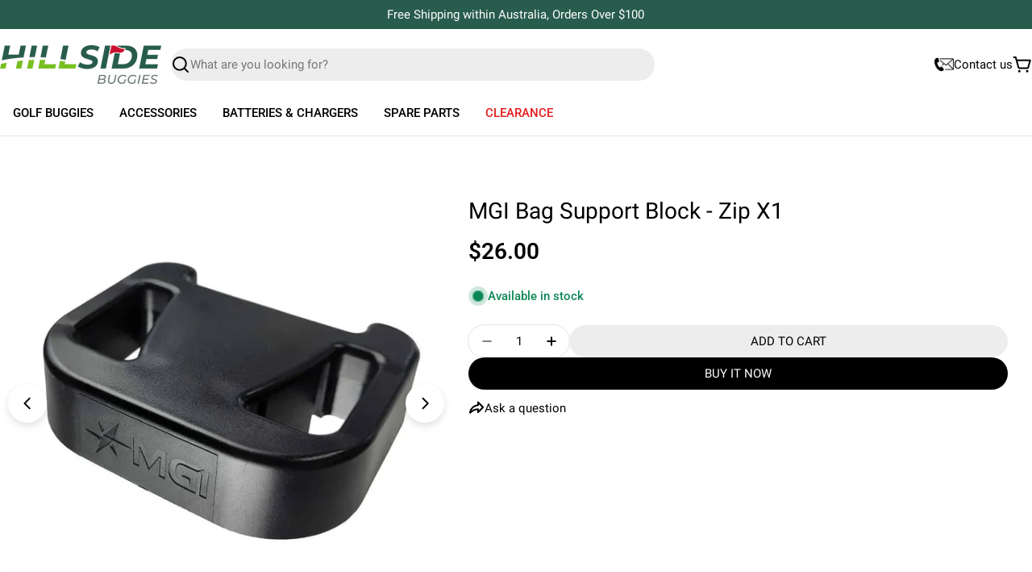

--- FILE ---
content_type: text/css
request_url: https://www.hillsidebuggies.com.au/cdn/shop/t/19/assets/section-sticky-atc-bar.aio.min.css?v=37975609319931042251768268156
body_size: -18
content:
/*
Generated time: January 13, 2026 01:35
This file was created by the app developer. Feel free to contact the original developer with any questions. It was minified (compressed) by AVADA. AVADA do NOT own this script.
*/
body.sticky-atc-bar-enabled{padding-bottom:var(--sticky-atc-bar-height,0)}.sticky-atc-bar{position:fixed;bottom:0;left:0;width:100%;z-index:29;background:#fff;box-shadow:0 -6px 10px 0 rgba(0,0,0,.05),inset 0 0 0 1px rgba(var(--color-border),var(--color-border-alpha,1));transition:cubic-bezier(.4, 0, .2, 1) .3s all;transform:translate3d(0,100%,0)}.sticky-atc-bar--show{transform:translate3d(0,0,0);bottom:var(--mobile-sticky-bar-height,0)}.mobile-sticky-bar-down .sticky-atc-bar--show{bottom:0}.sticky-atc-bar__inner{padding:1.2rem 0;gap:.8rem}.sticky-atc-bar__product-image{width:7rem}.sticky-atc-bar .form-control{--inputs-border-width:1px;background:0 0}.sticky-atc-bar .select{max-width:25rem}.sticky-atc-bar .select select{min-width:8rem}.sticky-atc-bar .quantity{flex-shrink:0}.sticky-atc-bar__form{flex-shrink:0}.sticky-atc-bar__form .shopify-payment-button__more-options{display:none}.sticky-atc-bar .product-form__buttons{flex-wrap:nowrap;align-items:center}.sticky-atc-bar .foxkit-preorder-note{margin-top:0}@media (max-width:1023.98px){.sticky-atc-bar .product-form__submit{padding:0 2.4rem}}@media (min-width:768px) and (max-width:1023.98px){.sticky-atc-bar__product{gap:.8rem}.sticky-atc-bar__form{gap:.8rem}.sticky-atc-bar .product-form__buttons{gap:.8rem}.sticky-atc-bar .product-form__submit{padding:0 2.4rem}}@media (max-width:767.98px){.sticky-atc-bar .select{max-width:100%}.sticky-atc-bar__form{width:100%}}@media (min-width:1280px){.sticky-atc-bar.page-width--full{--page-padding:5rem}}

--- FILE ---
content_type: text/css
request_url: https://www.hillsidebuggies.com.au/cdn/shop/t/19/assets/component-tabs.aio.min.css?v=80670854755392827411768268127
body_size: -84
content:
/*
Generated time: January 13, 2026 01:35
This file was created by the app developer. Feel free to contact the original developer with any questions. It was minified (compressed) by AVADA. AVADA do NOT own this script.
*/
.tabs__header{--tab-spacing:6rem;--tab-spacing-mobile:2.4rem;margin-bottom:var(--header-padding-bottom);column-gap:1.6rem}.tabs__header--horizontal .section__header{--header-padding-bottom:0;--header-padding-bottom-mobile:1.2rem}.tabs__nav-wrap{display:flex;position:relative;overflow:hidden;max-width:100%}.tabs__nav{display:inline-grid;grid-auto-flow:column;grid-auto-columns:max-content;justify-content:flex-start;vertical-align:top;overflow-y:hidden;overflow-x:auto;-ms-overflow-style:none;scrollbar-width:none;gap:0 var(--tab-spacing)}.tabs__nav::-webkit-scrollbar{display:none}.no-js .tabs__nav{display:none}.tabs__tab{position:relative;cursor:pointer;transition:all var(--duration-default);background:0 0!important;border:none;white-space:unset;height:auto;margin:0;color:var(--color-tab-normal,rgb(var(--color-foreground)))}.tabs__tab:hover,.tabs__tab[aria-selected=true]{color:var(--color-tab-active,rgb(var(--color-foreground)))}.no-js .tabs__content{display:block}.tabs__content .icon-with-text .icon{--icon-size:2.4rem}.tabs-nav--headings .tabs__header{--color-tab-normal:rgba(var(--color-foreground), 0.3);position:relative}.tabs-nav--headings .tabs__header:before{content:"";position:absolute;bottom:0;left:0;right:0;height:1px;background:rgba(var(--color-foreground),.2)}.tabs-nav--headings .tabs__tab{padding:0 0 1.2rem!important}.tabs-nav--headings .tabs__tab:after{width:0;transform:none;height:2px}.tabs-nav--headings .tabs__tab[aria-selected=true]:after{width:100%}.tabs-nav--buttons .tabs__header{--tab-spacing:0.8rem;--tab-spacing-mobile:0.8rem}.tabs-nav--buttons [role=tab]{padding:0 2rem;border-color:rgba(var(--color-foreground),.2)}.tabs-nav--buttons [role=tab][aria-selected=true]{color:rgb(var(--color-button-text))}.tabs-nav--buttons [role=tab][aria-selected=true]:before{width:calc(100% + var(--buttons-border-width,0px))}@media (max-width:767.98px){.tabs__header{margin-bottom:var(--header-padding-bottom-mobile)}.tabs__nav-wrap{justify-content:center;min-width:100%;max-width:calc(100% + 3rem);margin-inline:-1.5rem}.tabs__nav{gap:0 var(--tab-spacing-mobile);padding-inline:1.5rem}}@media (min-width:768px){.help-sidebar__wrapper>.tabs{overflow:hidden}}

--- FILE ---
content_type: text/css
request_url: https://www.hillsidebuggies.com.au/cdn/shop/t/19/assets/component-custom-card.aio.min.css?v=5013234989760561561768268129
body_size: -646
content:
/*
Generated time: January 13, 2026 01:35
This file was created by the app developer. Feel free to contact the original developer with any questions. It was minified (compressed) by AVADA. AVADA do NOT own this script.
*/
.custom-card{border:.1rem solid rgba(var(--color-border),var(--color-border-alpha,1))}.custom-card__info{padding-block:var(--padding-y,2.4rem);padding-inline:var(--padding-x,2.4rem)}.custom-card--small{--padding-y:1.6rem;--padding-x:1.6rem}

--- FILE ---
content_type: text/javascript
request_url: https://www.hillsidebuggies.com.au/cdn/shop/t/19/assets/search.aio.min.js?v=147315408312257009131768268113
body_size: 823
content:
/*
Generated time: January 13, 2026 01:34
This file was created by the app developer. Feel free to contact the original developer with any questions. It was minified (compressed) by AVADA. AVADA do NOT own this script.
*/
class PredictiveSearch extends HTMLElement{constructor(){super(),this.cachedMap=new Map,this.focusElement=this.input,this.resetButton.addEventListener("click",this.clear.bind(this)),this.input.addEventListener("input",FoxTheme.utils.debounce(this.onChange.bind(this),300)),this.input.addEventListener("focus",this.onFocus.bind(this)),this.searchContent=this.querySelector(".search__content"),this.searchRecommendationEmpty="true"===this.dataset.searchRecommendationEmpty,this.header=document.querySelector("header"),this.toggleNavigationButton=document.querySelector(".toggle-navigation-button"),this.boundHandleClickOutside=this.handleClickOutside.bind(this),document.addEventListener("click",this.boundHandleClickOutside),this.searchProductTypes?.addEventListener("change",this.handleProductTypeChange.bind(this)),this.isHeaderSearch=null!==this.closest("header"),document.addEventListener("menu-drawer:open",()=>{this.classList.remove("predictive-search-open"),document.body.classList.remove("search-open")}),this.states={OPEN:"predictive-search-open",LOADING:"btn--loading",SEARCH_OPEN:"search-open"}}get input(){return this.querySelector('input[type="search"]')}get resetButton(){return this.querySelector('button[type="reset"]')}get searchProductTypes(){return this.querySelector("#SearchProductTypes")}onFocus(e){var t;document.documentElement.style.setProperty("--viewport-height",window.innerHeight+"px"),document.documentElement.style.setProperty("--header-bottom-position",parseInt(this.header.getBoundingClientRect().bottom)+"px"),this.isHeaderSearch&&!this.searchRecommendationEmpty&&(document.body.classList.add("search-open"),this.toggleNavButtonVisibility(!1)),this.searchRecommendationEmpty||this.searchContent.classList.remove("hidden"),this.classList.add("predictive-search-open"),0===this.getQuery().length?this.searchRecommendationEmpty&&this.searchContent.classList.add("hidden"):(t=this.setupURL().toString(),this.renderSection(t,e))}getQuery(){return this.input.value.trim()}clear(e=null){e?.preventDefault(),this.input.value="",this.input.focus(),this.removeAttribute("results"),this.toggleSearchState(!1)}handleProductTypeChange(e){var t;0<this.getQuery().length&&(t=this.setupURL().toString(),this.renderSection(t))}setupURL(){var e=new URL(""+window.shopUrl+FoxTheme.routes.predictive_search_url);let t=this.getQuery();return this.searchProductTypes&&""!=this.searchProductTypes.value&&(t=`product_type:${this.searchProductTypes.value} AND `+encodeURIComponent(t)),e.searchParams.set("q",t),e.searchParams.set("resources[limit]",this.dataset.resultsLimit||3),e.searchParams.set("resources[limit_scope]","each"),e.searchParams.set("section_id",FoxTheme.utils.getSectionId(this)),e}onChange(){var e;0===this.getQuery().length?this.clear():(e=this.setupURL().toString(),this.renderSection(e))}renderSection(e){this.cachedMap.has(e)?this.renderSectionFromCache(e):this.renderSectionFromFetch(e)}renderSectionFromCache(e){e=this.cachedMap.get(e);this.renderSearchResults(e),this.setAttribute("results","")}renderSectionFromFetch(t){this.setLoadingState(!0),fetch(t).then(e=>{if(e.ok)return e.text();throw new Error("Network response was not ok")}).then(e=>{this.renderSearchResults(e),this.cachedMap.set(t,e)}).catch(e=>{console.error("Error fetching data: ",e),this.setAttribute("error","Failed to load data")}).finally(()=>this.setLoadingState(!1))}renderSearchResults(e){var t="PredictiveSearchResults-"+FoxTheme.utils.getSectionId(this),s=document.getElementById(t);s?(e=(new DOMParser).parseFromString(e,"text/html").getElementById(t))?(this.searchContent?.classList.remove("hidden"),s.innerHTML=e.innerHTML,this.isHeaderSearch&&!document.body.classList.contains("search-open")&&(document.body.classList.add("search-open"),this.toggleNavButtonVisibility(!0)),this.classList.add("predictive-search-open")):console.error(`Element with id '${t}' not found in the parsed response.`):console.error(`Element with id '${t}' not found in the document.`)}handleClickOutside(e){e=e.target;(this.isHeaderSearch?this.contains(e)||!(e.classList.contains("fixed-overlay")&&e.closest(".header-section")||e.classList.contains("header__search-close")):this.contains(e))||setTimeout(()=>this.toggleSearchState(!1))}toggleSearchState(e){this.classList.toggle(this.states.OPEN,e),this.isHeaderSearch&&(document.body.classList.toggle(this.states.SEARCH_OPEN,e),this.toggleNavButtonVisibility(!e)),!e&&this.searchRecommendationEmpty&&this.searchContent?.classList.add("hidden")}toggleNavButtonVisibility(e){this.toggleNavigationButton&&this.toggleNavigationButton.classList.toggle("is-show",e)}setLoadingState(e){e?(this.setAttribute("loading","true"),this.resetButton.classList.add(this.states.LOADING)):(this.removeAttribute("loading"),this.resetButton.classList.remove(this.states.LOADING),this.setAttribute("results","true"))}}customElements.define("predictive-search",PredictiveSearch);

--- FILE ---
content_type: text/javascript
request_url: https://www.hillsidebuggies.com.au/cdn/shop/t/19/assets/media-gallery.aio.min.js?v=42372320891693133461768268108
body_size: 1385
content:
/*
Generated time: January 13, 2026 01:34
This file was created by the app developer. Feel free to contact the original developer with any questions. It was minified (compressed) by AVADA. AVADA do NOT own this script.
*/
customElements.get("media-gallery")||customElements.define("media-gallery",class extends HTMLElement{constructor(){super(),this.selectors={viewer:'[id^="GalleryViewer"]',thumbnails:'[id^="GalleryThumbnails"]',mediaList:'[id^="Slider-Gallery"]',mediaItems:[".product__media-item"]},this.sliderInstance=!1,this.thumbsInstance=!1}connectedCallback(){this.init()}init(){this.elements=window.FoxTheme.utils.queryDomNodes(this.selectors,this),this.mediaLayout=this.dataset.mediaLayout,this.onlyImage="true"===this.dataset.onlyImage,this.enableDesktopSlider="true"===this.dataset.enableDesktopSlider,this.enableMobileThumbnails="true"===this.dataset.enableMobileThumbnails,this.enableImageZoom="true"===this.dataset.enableImageZoom,this.context=this.dataset.context,this.setSliderOptions(),window.matchMedia(FoxTheme.config.mediaQueryMobile).onchange=this.updateMediaLayout.bind(this),this.updateMediaLayout(),this.enableImageZoom&&this.initImageZoom()}setSliderOptions(){var e=parseInt(this.dataset.mediaItemGap),t=parseInt(this.dataset.mediaItemGapMobile);switch(this.sliderOptions={init:!1,slidesPerView:this.enableMobileThumbnails?1:"auto",spaceBetween:t,loop:!0,grabCursor:!0,allowTouchMove:!0,autoHeight:!0,breakpoints:{768:{spaceBetween:e}},navigation:{nextEl:this.querySelector(".swiper-button-next"),prevEl:this.querySelector(".swiper-button-prev")},pagination:{el:this.querySelector(".swiper-pagination"),clickable:!0,type:"fraction"},threshold:2},this.thumbsOptions={slidesPerView:4,breakpoints:{461:{slidesPerView:5,direction:"horizontal"}},breakpoints:{768:{spaceBetween:e}},spaceBetween:t,loop:!1,freeMode:!0,watchSlidesProgress:!0,threshold:2},this.mediaLayout){case"vertical-carousel":this.thumbsOptions.breakpoints={...this.thumbsOptions.breakpoints,768:{direction:"vertical",slidesPerView:"auto",spaceBetween:e}};break;case"carousel":this.thumbsOptions.breakpoints={...this.thumbsOptions.breakpoints,1024:{slidesPerView:5},1536:{slidesPerView:7}}}}updateMediaLayout(){FoxTheme.config.mqlMobile||this.enableDesktopSlider?this.initSlider():this.destroySlider()}initSlider(){"object"!=typeof this.sliderInstance&&((this.enableDesktopSlider||this.enableMobileThumbnails)&&this.elements.thumbnails&&(this.thumbsInstance=new window.FoxTheme.Carousel(this.elements.thumbnails,this.thumbsOptions),this.thumbsInstance.init(),this.sliderOptions.thumbs={swiper:this.thumbsInstance.slider,autoScrollOffset:2}),this.sliderInstance=new window.FoxTheme.Carousel(this.elements.viewer,this.sliderOptions,[FoxTheme.Swiper.Thumbs]),this.sliderInstance.init(),this.handleSliderAfterInit(),this.handleSlideChange(),this.sliderInstance.slider.init())}destroySlider(){"object"==typeof this.sliderInstance&&(this.sliderInstance.slider.destroy(),this.sliderInstance=!1)}initThumbsSlider(){"object"!=typeof this.thumbsInstance&&(this.thumbsInstance=new window.FoxTheme.Carousel(this.selectors.thumbnails,this.thumbsOptions),this.thumbsInstance.init())}initImageZoom(){let t=[];var e=[...this.querySelectorAll(".product__media-item:not(.swiper-slide-duplicate)")];e&&e.forEach(e=>{switch(e.dataset.mediaType){case"model":t.push({id:e.dataset.mediaIndex,html:`<div class="pswp__item--${e.dataset.mediaType}">${e.querySelector("product-model").outerHTML}</div>`,mediaType:e.dataset.mediaType});break;case"video":case"external_video":t.push({id:e.dataset.mediaIndex,html:`<div class="pswp__item--${e.dataset.mediaType}">${e.querySelector("video-element").outerHTML}</div>`,mediaType:e.dataset.mediaType});break;case"image":t.push({id:e.dataset.mediaIndex,src:e.dataset.src,width:e.dataset.pswpWidth,height:e.dataset.pswpHeight,mediaType:e.dataset.mediaType})}}),this.lightbox=new window.FoxTheme.PhotoSwipeLightbox({dataSource:t,pswpModule:window.FoxTheme.PhotoSwipe,bgOpacity:1,arrowPrev:!1,arrowNext:!1,zoom:!1,close:!1,counter:!1,preloader:!1}),this.lightbox.addFilter("thumbEl",(e,{},t)=>{if(this.sliderInstance&&this.sliderInstance.slider){var{slides:i,activeIndex:s}=this.sliderInstance.slider;if(i[s]){i=i[s].querySelector("img");if(i)return i}}return e}),this.lightbox.addFilter("placeholderSrc",(e,{data:{}})=>{if(this.sliderInstance&&this.sliderInstance.slider){var{slides:t,activeIndex:i}=this.sliderInstance.slider;if(t[i]){t=t[i].querySelector("img");if(t)return t.src}}return e}),this.lightbox.on("change",()=>{var e;window.pauseAllMedia(this),this.sliderInstance&&this.sliderInstance.slider&&(e=this.lightbox.pswp.currIndex,this.sliderInstance.slider.realIndex!==e)&&this.sliderInstance.slider.slideToLoop(e,100,!1)}),this.lightbox.on("pointerDown",e=>{"image"!=this.lightbox.pswp.currSlide.data.mediaType&&e.preventDefault()}),this.lightbox.on("uiRegister",()=>{this.onlyImage||(this.lightbox.pswp.ui.registerElement({name:"next",ariaLabel:"Next slide",order:3,isButton:!0,html:'<svg class="pswp-icon-next flip-x" viewBox="0 0 100 100"><path d="M 10,50 L 60,100 L 65,90 L 25,50  L 65,10 L 60,0 Z"></path></svg>',onClick:(e,t)=>{this.lightbox.pswp.next()}}),this.lightbox.pswp.ui.registerElement({name:"prev",ariaLabel:"Previous slide",order:1,isButton:!0,html:'<svg class="pswp-icon-prev rtl-flip-x" viewBox="0 0 100 100"><path d="M 10,50 L 60,100 L 65,90 L 25,50  L 65,10 L 60,0 Z"></path></svg>',onClick:(e,t)=>{this.lightbox.pswp.prev()}})),this.lightbox.pswp.ui.registerElement({name:"close-zoom",ariaLabel:"Close zoom image",order:2,isButton:!0,html:'<svg xmlns="http://www.w3.org/2000/svg" aria-hidden="true" focusable="false" role="presentation" viewBox="0 0 24 24" fill="none" stroke="currentColor" stroke-width="2" stroke-linecap="round" stroke-linejoin="round"><line x1="18" y1="6" x2="6" y2="18"></line><line x1="6" y1="6" x2="18" y2="18"></line></svg>',onClick:(e,t)=>{this.lightbox.pswp.close()}})}),this.lightbox.init(),FoxTheme.utils.addEventDelegate({selector:".js-photoswipe--zoom",context:this,handler:(e,t)=>{"image"===t.dataset.mediaType&&(t=Number(t.dataset.mediaIndex)||0,this.lightbox.loadAndOpen(t))}})}handleSliderAfterInit(){this.sliderInstance.slider.on("afterInit",e=>{var{slides:e,activeIndex:t}=e;e[t]&&(e="model"===e[t].dataset.mediaType,this.toggleSliderDraggableState(!e))})}handleSlideChange(){this.sliderInstance.slider.on("realIndexChange",e=>{var{slides:e,activeIndex:t,thumbs:i}=e;i.swiper&&i.swiper.slideTo(t),e[t]&&(this.playActiveMedia(e[t]),i="model"===e[t].dataset.mediaType,this.toggleSliderDraggableState(!i))})}toggleSliderDraggableState(e){this.sliderInstance.slider.allowTouchMove!==e&&(this.sliderInstance.slider.allowTouchMove=e)}playActiveMedia(e){e=e.querySelector("product-model");e&&e.loadContent(!1)}setActiveMedia(e){var t;e&&e.hasOwnProperty("featured_media")&&e.featured_media&&(this.sliderInstance.slider?(t=e.featured_media.position||0,this.sliderInstance.slider.slideToLoop(t-1)):this.sortMediaItems(e))}sortMediaItems(i){let s=this.elements.mediaItems;var e;s.sort(function(e,t){return e.dataset.mediaIndex-t.dataset.mediaIndex}),s.some((e,t)=>{if(e.dataset.mediaId==i.featured_media.id)return[e]=s.splice(t,1),s.unshift(e),!0}),this.elements.mediaList.innerHTML="",s.forEach(e=>{this.elements.mediaList.appendChild(e)}),FoxTheme.config.mqlMobile||"quickview"===this.context||(e=this.querySelector(`[data-media-id="${i.featured_media.id}"]`))&&window.scrollTo({top:e.offsetTop,behavior:"smooth"})}});

--- FILE ---
content_type: text/javascript
request_url: https://www.hillsidebuggies.com.au/cdn/shop/t/19/assets/vendor.aio.min.js?v=19150753863023064171768268125
body_size: 37246
content:
/*
Generated time: January 13, 2026 01:35
This file was created by the app developer. Feel free to contact the original developer with any questions. It was minified (compressed) by AVADA. AVADA do NOT own this script.
*/
(()=>{var k,u={691:()=>{function e(t,i){function a(e){for(var t=0,n=e.length;t<n;t++)s(e[t])}function s(e){var t=e.target,n=e.attributeName;t.attributeChangedCallback(n,e.oldValue,t.getAttribute(n))}return function(n,e){var r=n.constructor.observedAttributes;return r&&t(e).then(function(){new i(a).observe(n,{attributes:!0,attributeOldValue:!0,attributeFilter:r});for(var e=0,t=r.length;e<t;e++)n.hasAttribute(r[e])&&s({target:n,attributeName:r[e],oldValue:null})}),n}}function o(e,t){(null==t||t>e.length)&&(t=e.length);for(var n=0,r=new Array(t);n<t;n++)r[n]=e[n];return r}function d(e,t){var n,r,i,a,s="undefined"!=typeof Symbol&&e[Symbol.iterator]||e["@@iterator"];if(s)return r=!(n=!0),{s:function(){s=s.call(e)},n:function(){var e=s.next();return n=e.done,e},e:function(e){r=!0,i=e},f:function(){try{n||null==s.return||s.return()}finally{if(r)throw i}}};if(Array.isArray(e)||(s=((e,t)=>{var n;if(e)return"string"==typeof e?o(e,t):"Map"===(n="Object"===(n=Object.prototype.toString.call(e).slice(8,-1))&&e.constructor?e.constructor.name:n)||"Set"===n?Array.from(e):"Arguments"===n||/^(?:Ui|I)nt(?:8|16|32)(?:Clamped)?Array$/.test(n)?o(e,t):void 0})(e))||t&&e&&"number"==typeof e.length)return s&&(e=s),a=0,{s:t=function(){},n:function(){return a>=e.length?{done:!0}:{done:!1,value:e[a++]}},e:function(e){throw e},f:t};throw new TypeError("Invalid attempt to iterate non-iterable instance.\nIn order to be iterable, non-array objects must have a [Symbol.iterator]() method.")}function $(c){function u(e,t,n,r,i,a){var s,o=d(e);try{for(o.s();!(s=o.n()).done;){var l=s.value;(a||q in l)&&(i?n.has(l)||(n.add(l),r.delete(l),c(l,i)):r.has(l)||(r.add(l),n.delete(l),c(l,i)),a||u(l[q](t),t,n,r,i,E))}}catch(e){o.e(e)}finally{o.f()}}var e=1<arguments.length&&void 0!==arguments[1]?arguments[1]:document,t=2<arguments.length&&void 0!==arguments[2]?arguments[2]:MutationObserver,l=3<arguments.length&&void 0!==arguments[3]?arguments[3]:["*"],n=new t(function(e){if(l.length){var t,n=l.join(","),r=new Set,i=new Set,a=d(e);try{for(a.s();!(t=a.n()).done;){var s=t.value,o=s.addedNodes;u(s.removedNodes,n,r,i,x,x),u(o,n,r,i,E,x)}}catch(e){a.e(e)}finally{a.f()}}}),r=n.observe;return(n.observe=function(e){return r.call(n,e,{subtree:E,childList:E})})(e),n}function s(e){return R in e}function t(l){function i(t,n){var e,r;if(n)for(var i,a=(r=t).matches||r.webkitMatchesSelector||r.msMatchesSelector,s=0,o=u.length;s<o;s++)a.call(t,i=u[s])&&(c.has(t)||c.set(t,new Y),(e=c.get(t)).has(i)||(e.add(i),l.handle(t,n,i)));else c.has(t)&&(e=c.get(t),c.delete(t),e.forEach(function(e){l.handle(t,n,e)}))}function r(e){for(var t=!(1<arguments.length&&void 0!==arguments[1])||arguments[1],n=0,r=e.length;n<r;n++)i(e[n],t)}var c=new U,u=l.query,e=l.root||W,a=$(i,e,X,u),t=V.prototype.attachShadow;return t&&(V.prototype.attachShadow=function(e){e=t.call(this,e);return a.observe(e),e}),u.length&&r(e[R](u)),{drop:function(e){for(var t=0,n=e.length;t<n;t++)c.delete(e[t])},flush:function(){for(var e=a.takeRecords(),t=0,n=e.length;t<n;t++)r(K.call(e[t].removedNodes,s),!1),r(K.call(e[t].addedNodes,s),!0)},observer:a,parse:r}}function i(t){for(var n=ae(t),r=[],i=new J,a=n.length,s=0;s<a;s++){r[s]=t[n[s]];try{delete t[n[s]]}catch(e){i.add(s)}}return function(){for(var e=0;e<a;e++)i.has(e)||(t[n[e]]=r[e])}}var a,l,c,N,B,G,_,n,u,p,f,h,v,m,g,y,b,F,H,w,S,T,E=!0,x=!1,q="querySelectorAll",R="querySelectorAll",W=(O=self).document,V=O.Element,X=O.MutationObserver,Y=O.Set,U=O.WeakMap,K=[].filter,C=(O=self).document,r=O.Map,Z=O.MutationObserver,M=O.Object,J=O.Set,Q=O.WeakMap,ee=O.Element,te=O.HTMLElement,ne=O.Node,re=O.Error,ie=O.TypeError,O=O.Reflect,k=M.defineProperty,ae=M.keys,se=M.getOwnPropertyNames,P=M.setPrototypeOf;if(M=!self.customElements){var A=function(){var e,t,n=this.constructor;if(L.has(n))return e=L.get(n),D?de(D,e):(t=oe.call(C,e),de(P(t,n.prototype),e));throw new ie("Illegal constructor")},oe=C.createElement,L=new r,I=new r,le=new r,j=new r,ce=[],ue=t({query:ce,handle:function(e,t,n){n=le.get(n);if(t&&!n.isPrototypeOf(e)){var r=i(e);D=P(e,n);try{new n.constructor}finally{D=null,r()}}r="".concat(t?"":"dis","connectedCallback");r in n&&e[r]()}}).parse,D=null,z=function(e){var t,n;return I.has(e)||(n=new Promise(function(e){t=e}),I.set(e,{$:n,_:t})),I.get(e).$},de=e(z,Z);self.customElements={define:function(e,t){if(j.has(e))throw new re('the name "'.concat(e,'" has already been used with this registry'));L.set(t,e),le.set(e,t.prototype),j.set(e,t),ce.push(e),z(e).then(function(){ue(C.querySelectorAll(e))}),I.get(e)._(t)},get:function(e){return j.get(e)},whenDefined:z},k(A.prototype=te.prototype,"constructor",{value:A}),self.HTMLElement=A,C.createElement=function(e,t){t=t&&t.is,t=t?j.get(t):j.get(e);return t?new t:oe.call(C,e)},"isConnected"in ne.prototype||k(ne.prototype,"isConnected",{configurable:!0,get:function(){return!(this.ownerDocument.compareDocumentPosition(this)&this.DOCUMENT_POSITION_DISCONNECTED)}})}else if(M=!self.customElements.get("extends-br"))try{var pe=function e(){return self.Reflect.construct(HTMLBRElement,[],e)},fe=(pe.prototype=HTMLLIElement.prototype,"extends-br"),he=(self.customElements.define("extends-br",pe,{extends:"br"}),M=C.createElement("br",{is:fe}).outerHTML.indexOf(fe)<0,self.customElements),ve=he.get,me=he.whenDefined;self.customElements.whenDefined=function(t){var n=this;return me.call(this,t).then(function(e){return e||ve.call(n,t)})}}catch(e){}M&&(a=function(e){var t=n.get(e);b(t.querySelectorAll(this),e.isConnected)},l=self.customElements,c=C.createElement,N=l.define,B=l.get,G=l.upgrade,_=(O||{construct:function(e){return e.call(this)}}).construct,n=new Q,u=new J,p=new r,f=new r,h=new r,v=new r,m=[],y=function(e){return v.get(e)||B.call(l,e)},b=t({query:g=[],handle:function(e,t,n){n=h.get(n);if(t&&!n.isPrototypeOf(e)){var r=i(e);T=P(e,n);try{new n.constructor}finally{T=null,r()}}r="".concat(t?"":"dis","connectedCallback");r in n&&e[r]()}}).parse,F=t({query:m,handle:function(e,t){n.has(e)&&(t?u.add(e):u.delete(e),g.length)&&a.call(g,e)}}).parse,(H=ee.prototype.attachShadow)&&(ee.prototype.attachShadow=function(e){e=H.call(this,e);return n.set(this,e),e}),S=e(w=function(e){var t,n;return f.has(e)||(n=new Promise(function(e){t=e}),f.set(e,{$:n,_:t})),f.get(e).$},Z),T=null,se(self).filter(function(e){return/^HTML.*Element$/.test(e)}).forEach(function(e){var r=self[e];function t(){var e,t,n=this.constructor;if(p.has(n))return e=(t=p.get(n)).is,t=t.tag,e?T?S(T,e):((t=c.call(C,t)).setAttribute("is",e),S(P(t,n.prototype),e)):_.call(this,r,[],n);throw new ie("Illegal constructor")}k(t.prototype=r.prototype,"constructor",{value:t}),k(self,e,{value:t})}),C.createElement=function(e,t){t=t&&t.is;if(t){var n=v.get(t);if(n&&p.get(n).tag===e)return new n}n=c.call(C,e);return t&&n.setAttribute("is",t),n},l.get=y,l.whenDefined=w,l.upgrade=function(e){var t=e.getAttribute("is");if(t){var n=v.get(t);if(n)return void S(P(e,n.prototype),t)}G.call(l,e)},l.define=function(e,t,n){if(y(e))throw new re("'".concat(e,"' has already been defined as a custom element"));var r,i=n&&n.extends;p.set(t,i?{is:e,tag:i}:{is:"",tag:e}),i?(r="".concat(i,'[is="').concat(e,'"]'),h.set(r,t.prototype),v.set(e,t),g.push(r)):(N.apply(l,arguments),m.push(r=e)),w(e).then(function(){i?(b(C.querySelectorAll(r)),u.forEach(a,[r])):F(C.querySelectorAll(r))}),f.get(e)._(t)})}},S={};function P(e){var t=S[e];return void 0!==t||(t=S[e]={exports:{}},u[e](t,t.exports,P)),t.exports}{P(691);var D={duration:.3,delay:0,endDelay:0,repeat:0,easing:"ease"},z={ms:function(e){return 1e3*e},s:function(e){return e/1e3}},q=function(){},$=function(e){return e};function R(e,t){t=!(1<arguments.length&&void 0!==t)||t;if(e&&"finished"!==e.playState)try{e.stop?e.stop():(t&&e.commitStyles(),e.cancel())}catch(e){}}var A=function(e){return e()},L=function(e,t){var n=2<arguments.length&&void 0!==arguments[2]?arguments[2]:D.duration;return new Proxy({animations:e.map(A).filter(Boolean),duration:n,options:t},I)},I={get:function(n,t){var e=n.animations[0];switch(t){case"duration":return n.duration;case"currentTime":return z.s((null==e?void 0:e[t])||0);case"playbackRate":case"playState":return null==e?void 0:e[t];case"finished":return n.finished||(n.finished=Promise.all(n.animations.map(W)).catch(q)),n.finished;case"stop":return function(){n.animations.forEach(function(e){return R(e)})};case"forEachNative":return function(t){n.animations.forEach(function(e){return t(e,n)})};default:return void 0===(null==e?void 0:e[t])?void 0:function(){return n.animations.forEach(function(e){return e[t]()})}}},set:function(e,t,n){switch(t){case"currentTime":n=z.ms(n);case"playbackRate":for(var r=0;r<e.animations.length;r++)e.animations[r][t]=n;return!0}return!1}},W=function(e){return e.finished};function V(e){return(V="function"==typeof Symbol&&"symbol"==typeof Symbol.iterator?function(e){return typeof e}:function(e){return e&&"function"==typeof Symbol&&e.constructor===Symbol&&e!==Symbol.prototype?"symbol":typeof e})(e)}var N=function(e){return"object"===V(e)&&Boolean(e.createAnimation)},B=function(e){return"number"==typeof e},G=function(e){return Array.isArray(e)&&!B(e[0])},X=function(e,t,n){return-n*e+n*t+e},j=function(e,t,n){return t-e==0?1:(n-e)/(t-e)};function Y(e,t){for(var n=e[e.length-1],r=1;r<=t;r++){var i=j(0,t,r);e.push(X(n,1,i))}}function U(e){var t=[0];return Y(t,e-1),t}var K=function(e,t,n){t-=e;return((n-e)%t+t)%t+e};function Z(e,t){return G(e)?e[K(0,e.length,t)]:e}var J=function(e,t,n){return Math.min(Math.max(n,e),t)};function Q(r,e,t){var i=1<arguments.length&&void 0!==e?e:U(r.length),a=2<arguments.length&&void 0!==t?t:$,s=r.length,e=s-i.length;return 0<e&&Y(i,e),function(e){for(var t=0;t<s-2&&!(e<i[t+1]);t++);var n=J(0,1,j(i[t],i[t+1],e)),n=Z(a,t)(n);return X(r[t],r[t+1],n)}}var ee=function(e,t,n){return(((1-3*n+3*t)*e+(3*n-6*t))*e+3*t)*e},te=1e-7,ne=12;function n(c,t,u,n){var r;return c===t&&u===n?$:(r=function(e){for(var t,n,r=e,i=0,a=1,s=c,o=u,l=0;0<(t=ee(n=i+(a-i)/2,s,o)-r)?a=n:i=n,Math.abs(t)>te&&++l<ne;);return n},function(e){return 0===e||1===e?e:ee(r(e),t,n)})}var re=function(t){var n=1<arguments.length&&void 0!==arguments[1]?arguments[1]:"end";return function(e){e=(e="end"===n?Math.min(e,.999):Math.max(e,.001))*t,e="end"===n?Math.floor(e):Math.ceil(e);return J(0,1,e/t)}},_=function(e){return"function"==typeof e},ie=function(e){return Array.isArray(e)&&B(e[0])};function ae(e){return(e=>{if(Array.isArray(e))return se(e)})(e)||(e=>{if("undefined"!=typeof Symbol&&null!=e[Symbol.iterator]||null!=e["@@iterator"])return Array.from(e)})(e)||((e,t)=>{var n;if(e)return"string"==typeof e?se(e,t):"Map"===(n="Object"===(n={}.toString.call(e).slice(8,-1))&&e.constructor?e.constructor.name:n)||"Set"===n?Array.from(e):"Arguments"===n||/^(?:Ui|I)nt(?:8|16|32)(?:Clamped)?Array$/.test(n)?se(e,t):void 0})(e)||(()=>{throw new TypeError("Invalid attempt to spread non-iterable instance.\nIn order to be iterable, non-array objects must have a [Symbol.iterator]() method.")})()}function se(e,t){(null==t||t>e.length)&&(t=e.length);for(var n=0,r=Array(t);n<t;n++)r[n]=e[n];return r}var oe={ease:n(.25,.1,.25,1),"ease-in":n(.42,0,1,1),"ease-in-out":n(.42,0,.58,1),"ease-out":n(0,0,.58,1)},le=/\((.*?)\)/;function ce(e){if(_(e))return e;if(ie(e))return n.apply(void 0,ae(e));var t=oe[e];if(t)return t;if(e.startsWith("steps")){t=le.exec(e);if(t)return e=t[1].split(","),re(parseFloat(e[0]),e[1].trim())}return $}function i(e){return(i="function"==typeof Symbol&&"symbol"==typeof Symbol.iterator?function(e){return typeof e}:function(e){return e&&"function"==typeof Symbol&&e.constructor===Symbol&&e!==Symbol.prototype?"symbol":typeof e})(e)}function ue(e,t){for(var n=0;n<t.length;n++){var r=t[n];r.enumerable=r.enumerable||!1,r.configurable=!0,"value"in r&&(r.writable=!0),Object.defineProperty(e,(e=>(e=((e,t)=>{if("object"!=i(e)||!e)return e;var n=e[Symbol.toPrimitive];if(void 0===n)return("string"===t?String:Number)(e);if("object"!=i(n=n.call(e,t||"default")))return n;throw new TypeError("@@toPrimitive must return a primitive value.")})(e,"string"),"symbol"==i(e)?e:e+""))(r.key),r)}}e=function e(i){var a=this,t=1<arguments.length&&void 0!==arguments[1]?arguments[1]:[0,1],n=2<arguments.length&&void 0!==arguments[2]?arguments[2]:{},r=n.easing,s=n.duration,s=void 0===s?D.duration:s,o=n.delay,l=void 0===o?D.delay:o,o=n.endDelay,c=void 0===o?D.endDelay:o,o=n.repeat,o=void 0===o?D.repeat:o,u=n.offset,d=n.direction,p=void 0===d?"normal":d,d=n.autoplay,n=void 0===d||d,d=this,f=e;if(!(d instanceof f))throw new TypeError("Cannot call a class as a function");this.startTime=null,this.rate=1,this.t=0,this.cancelTimestamp=null,this.easing=$,this.duration=0,this.totalDuration=0,this.repeat=0,this.playState="idle",this.finished=new Promise(function(e,t){a.resolve=e,a.reject=t}),r=r||D.easing,N(r)&&(r=(d=r.createAnimation(t)).easing,t=d.keyframes||t,s=d.duration||s),this.repeat=o,this.easing=G(r)?$:ce(r),this.updateDuration(s);var h=Q(t,u,G(r)?r.map(ce):$);this.tick=function(e){var t=0,t=void 0!==a.pauseTime?a.pauseTime:(e-a.startTime)*a.rate,e=(a.t=t,t/=1e3,t=Math.max(t-l,0),(t="finished"===a.playState&&void 0===a.pauseTime?a.totalDuration:t)/a.duration),n=Math.floor(e),r=e%1,e=(1===(r=!r&&1<=e?1:r)&&n--,n%2),n=(("reverse"===p||"alternate"===p&&e||"alternate-reverse"===p&&!e)&&(r=1-r),t>=a.totalDuration?1:Math.min(r,1)),e=h(a.easing(n));i(e),void 0===a.pauseTime&&("finished"===a.playState||t>=a.totalDuration+c)?(a.playState="finished",null!=(r=a.resolve)&&r.call(a,e)):"idle"!==a.playState&&(a.frameRequestId=requestAnimationFrame(a.tick))},n&&this.play()},(O=[{key:"play",value:function(){var e=performance.now();this.playState="running",void 0!==this.pauseTime?this.startTime=e-this.pauseTime:this.startTime||(this.startTime=e),this.cancelTimestamp=this.startTime,this.pauseTime=void 0,this.frameRequestId=requestAnimationFrame(this.tick)}},{key:"pause",value:function(){this.playState="paused",this.pauseTime=this.t}},{key:"finish",value:function(){this.playState="finished",this.tick(0)}},{key:"stop",value:function(){var e;this.playState="idle",void 0!==this.frameRequestId&&cancelAnimationFrame(this.frameRequestId),null!=(e=this.reject)&&e.call(this,!1)}},{key:"cancel",value:function(){this.stop(),this.tick(this.cancelTimestamp)}},{key:"reverse",value:function(){this.rate*=-1}},{key:"commitStyles",value:function(){}},{key:"updateDuration",value:function(e){this.duration=e,this.totalDuration=e*(this.repeat+1)}},{key:"currentTime",get:function(){return this.t},set:function(e){void 0!==this.pauseTime||0===this.rate?this.pauseTime=e:this.startTime=performance.now()-e/this.rate}},{key:"playbackRate",get:function(){return this.rate},set:function(e){this.rate=e}}])&&ue(e.prototype,O),g&&ue(e,g),Object.defineProperty(e,"prototype",{writable:!1});var de=e,pe=function(){};function a(e){return(a="function"==typeof Symbol&&"symbol"==typeof Symbol.iterator?function(e){return typeof e}:function(e){return e&&"function"==typeof Symbol&&e.constructor===Symbol&&e!==Symbol.prototype?"symbol":typeof e})(e)}function fe(e,t){for(var n=0;n<t.length;n++){var r=t[n];r.enumerable=r.enumerable||!1,r.configurable=!0,"value"in r&&(r.writable=!0),Object.defineProperty(e,(e=>(e=((e,t)=>{if("object"!=a(e)||!e)return e;var n=e[Symbol.toPrimitive];if(void 0===n)return("string"===t?String:Number)(e);if("object"!=a(n=n.call(e,t||"default")))return n;throw new TypeError("@@toPrimitive must return a primitive value.")})(e,"string"),"symbol"==a(e)?e:e+""))(r.key),r)}}O=ve,(g=[{key:"setAnimation",value:function(e){var t=this;null!=(this.animation=e)&&e.finished.then(function(){return t.clearAnimation()}).catch(function(){})}},{key:"clearAnimation",value:function(){this.animation=this.generator=void 0}}])&&fe(O.prototype,g),E&&fe(O,E),Object.defineProperty(O,"prototype",{writable:!1});var he=O;function ve(){if(!(this instanceof ve))throw new TypeError("Cannot call a class as a function")}var me=new WeakMap;function ge(e){return me.has(e)||me.set(e,{transforms:[],values:new Map}),me.get(e)}var ye=["","X","Y","Z"],be={x:"translateX",y:"translateY",z:"translateZ"},e={syntax:"<angle>",initialValue:"0deg",toDefaultUnit:function(e){return e+"deg"}},we={translate:{syntax:"<length-percentage>",initialValue:"0px",toDefaultUnit:function(e){return e+"px"}},rotate:e,scale:{syntax:"<number>",initialValue:1,toDefaultUnit:$},skew:e},F=new Map,Se=function(e){return"--motion-".concat(e)},Te=["x","y","z"],Ee=(["translate","scale","rotate","skew"].forEach(function(t){ye.forEach(function(e){Te.push(t+e),F.set(Se(t+e),we[t])})}),function(e,t){return Te.indexOf(e)-Te.indexOf(t)}),xe=new Set(Te),Ce=function(e){return xe.has(e)},Me=function(e,t){be[t]&&(t=be[t]);var n,r=ge(e).transforms;t=t,-1===(n=r).indexOf(t)&&n.push(t),e.style.transform=Oe(r)},Oe=function(e){return e.sort(Ee).reduce(ke,"").trim()},ke=function(e,t){return"".concat(e," ").concat(t,"(var(").concat(Se(t),"))")},Pe=function(e){return e.startsWith("--")},Ae=new Set;function Le(e,t){return document.createElement("div").animate(e,t)}var Ie,je={cssRegisterProperty:function(){return"undefined"!=typeof CSS&&Object.hasOwnProperty.call(CSS,"registerProperty")},waapi:function(){return Object.hasOwnProperty.call(Element.prototype,"animate")},partialKeyframes:function(){try{Le({opacity:[1]})}catch(e){return!1}return!0},finished:function(){return Boolean(Le({opacity:[0,1]},{duration:.001}).finished)},linearEasing:function(){try{Le({opacity:0},{easing:"linear(0, 1)"})}catch(e){return!1}return!0}},De={},H={};for(Ie in je)(e=>{H[e]=function(){return void 0===De[e]&&(De[e]=je[e]()),De[e]}})(Ie);function ze(e,t){return(e=>{if(Array.isArray(e))return e})(e)||((e,t)=>{var n=null==e?null:"undefined"!=typeof Symbol&&e[Symbol.iterator]||e["@@iterator"];if(null!=n){var r,i,a,s,o=[],l=!0,c=!1;try{if(a=(n=n.call(e)).next,0===t){if(Object(n)!==n)return;l=!1}else for(;!(l=(r=a.call(n)).done)&&(o.push(r.value),o.length!==t);l=!0);}catch(e){c=!0,i=e}finally{try{if(!l&&null!=n.return&&(s=n.return(),Object(s)!==s))return}finally{if(c)throw i}}return o}})(e,t)||((e,t)=>{var n;if(e)return"string"==typeof e?$e(e,t):"Map"===(n="Object"===(n={}.toString.call(e).slice(8,-1))&&e.constructor?e.constructor.name:n)||"Set"===n?Array.from(e):"Arguments"===n||/^(?:Ui|I)nt(?:8|16|32)(?:Clamped)?Array$/.test(n)?$e(e,t):void 0})(e,t)||(()=>{throw new TypeError("Invalid attempt to destructure non-iterable instance.\nIn order to be iterable, non-array objects must have a [Symbol.iterator]() method.")})()}function $e(e,t){(null==t||t>e.length)&&(t=e.length);for(var n=0,r=Array(t);n<t;n++)r[n]=e[n];return r}var Ne=.015,Be=function(e,t){for(var n="",r=Math.round(t/Ne),i=0;i<r;i++)n+=e(j(0,r-1,i))+", ";return n.substring(0,n.length-2)},Ge=function(e,t){return _(e)?H.linearEasing()?"linear(".concat(Be(e,t),")"):D.easing:ie(e)?_e(e):e},_e=function(e){var e=ze(e,4),t=e[0],n=e[1],r=e[2],e=e[3];return"cubic-bezier(".concat(t,", ").concat(n,", ").concat(r,", ").concat(e,")")},Fe=function(e){return Array.isArray(e)?e:[e]};function He(e){return be[e]&&(e=be[e]),Ce(e)?Se(e):e}var qe={get:function(e,t){t=He(t);e=Pe(t)?e.style.getPropertyValue(t):getComputedStyle(e)[t];return e||0===e||(t=F.get(t))&&(e=t.initialValue),e},set:function(e,t,n){t=He(t),Pe(t)?e.style.setProperty(t,n):e.style[t]=n}},Re=function(e){return"string"==typeof e};function We(e){return(We="function"==typeof Symbol&&"symbol"==typeof Symbol.iterator?function(e){return typeof e}:function(e){return e&&"function"==typeof Symbol&&e.constructor===Symbol&&e!==Symbol.prototype?"symbol":typeof e})(e)}function Ve(e,t,n){return(t=(e=>(e=((e,t)=>{if("object"!=We(e)||!e)return e;var n=e[Symbol.toPrimitive];if(void 0===n)return("string"===t?String:Number)(e);if("object"!=We(n=n.call(e,t||"default")))return n;throw new TypeError("@@toPrimitive must return a primitive value.")})(e,"string"),"symbol"==We(e)?e:e+""))(t))in e?Object.defineProperty(e,t,{value:n,enumerable:!0,configurable:!0,writable:!0}):e[t]=n,e}function Xe(d,p,f){var h,e,v=3<arguments.length&&void 0!==arguments[3]?arguments[3]:{},m=4<arguments.length?arguments[4]:void 0,g=window.__MOTION_DEV_TOOLS_RECORD,y=!1!==v.record&&g,t=v.duration,b=void 0===t?D.duration:t,t=v.delay,w=void 0===t?D.delay:t,t=v.endDelay,S=void 0===t?D.endDelay:t,t=v.repeat,T=void 0===t?D.repeat:t,t=v.easing,E=void 0===t?D.easing:t,t=v.persist,x=void 0!==t&&t,C=v.direction,M=v.offset,t=v.allowWebkitAcceleration,O=void 0!==t&&t,t=v.autoplay,k=void 0===t||t,t=ge(d),P=Ce(p),A=H.waapi(),L=(P&&Me(d,p),He(p)),I=(t=t.values,e=L,t.has(e)||t.set(e,new he),t.get(e)),j=F.get(L);return R(I.animation,!(N(E)&&I.generator)&&!1!==v.record),function(){function e(){var e;return null!=(e=null!=(e=qe.get(d,L))?e:null==j?void 0:j.initialValue)?e:0}var t,n,r,i,a=((e,t)=>{for(var n=0;n<e.length;n++)null===e[n]&&(e[n]=n?e[n-1]:t());return e})(Fe(f),e),s=(i=a,n=(null==(n=j)?void 0:n.toDefaultUnit)||$,i=i[i.length-1],n=Re(i)&&(t=(null==(i=i.match(/(-?[\d.]+)([a-z%]*)/))?void 0:i[2])||"")?function(e){return e+t}:n);if(N(E)&&(E=(i=E.createAnimation(a,"opacity"!==p,e,L,I)).easing,a=i.keyframes||a,b=i.duration||b),Pe(L))if(H.cssRegisterProperty()){var o=L;if(!Ae.has(o)){Ae.add(o);try{var l=F.has(o)?F.get(o):{},c=l.syntax,u=l.initialValue;CSS.registerProperty({name:o,inherits:!1,syntax:c,initialValue:u})}catch(o){}}}else A=!1;return(A=P&&!H.linearEasing()&&(_(E)||G(E)&&E.some(_))?!1:A)?(1!==(a=j?a.map(function(e){return B(e)?j.toDefaultUnit(e):e}):a).length||H.partialKeyframes()&&!y||a.unshift(e()),n={delay:z.ms(w),duration:z.ms(b),endDelay:z.ms(S),easing:G(E)?void 0:Ge(E,b),direction:C,iterations:T+1,fill:"both"},(h=d.animate(Ve(Ve(Ve({},L,a),"offset",M),"easing",G(E)?E.map(function(e){return Ge(e,b)}):void 0),n)).finished||(h.finished=new Promise(function(e,t){h.onfinish=e,h.oncancel=t})),r=a[a.length-1],h.finished.then(function(){x||(qe.set(d,L,r),h.cancel())}).catch(q),O||(h.playbackRate=1.000001)):m&&P?(1===(a=a.map(function(e){return"string"==typeof e?parseFloat(e):e})).length&&a.unshift(parseFloat(e())),h=new m(function(e){qe.set(d,L,s?s(e):e)},a,Object.assign(Object.assign({},v),{duration:b,easing:E}))):(i=a[a.length-1],qe.set(d,L,j&&B(i)?j.toDefaultUnit(i):i)),y&&g(d,p,a,{duration:b,delay:w,easing:E,repeat:T,offset:M},"motion-one"),I.setAnimation(h),h&&!k&&h.pause(),h}}var Ye=function(e,t){return e[t]?Object.assign(Object.assign({},e),e[t]):Object.assign({},e)};function Ue(e,t){return"string"==typeof e?e=t?(null==t[e]&&(t[e]=document.querySelectorAll(e)),t[e]):document.querySelectorAll(e):e instanceof Element&&(e=[e]),Array.from(e||[])}function Ke(e,t,n){return _(e)?e(t,n):e}function Ze(e,t){for(var n=2<arguments.length&&void 0!==arguments[2]?arguments[2]:{},r=(e=Ue(e)).length,i=(pe(Boolean(r),"No valid element provided."),pe(Boolean(t),"No keyframes defined."),[]),a=0;a<r;a++){var s,o=e[a];for(s in t){var l=Ye(n,s),l=(l.delay=Ke(l.delay,a,r),Xe(o,s,t[s],l,k));i.push(l)}}return L(i,n,n.duration)}function Je(t){var n=1<arguments.length&&void 0!==arguments[1]?arguments[1]:{};return L([function(){var e=new de(t,[0,1],n);return e.finished.catch(function(){}),e}],n,n.duration)}k=de;var Qe={any:0,all:1};function et(e,t){var n={};for(i in e)Object.prototype.hasOwnProperty.call(e,i)&&t.indexOf(i)<0&&(n[i]=e[i]);if(null!=e&&"function"==typeof Object.getOwnPropertySymbols)for(var r=0,i=Object.getOwnPropertySymbols(e);r<i.length;r++)t.indexOf(i[r])<0&&Object.prototype.propertyIsEnumerable.call(e,i[r])&&(n[i[r]]=e[i[r]]);return n}function tt(e,t,n,r){return B(t)?t:t.startsWith("-")||t.startsWith("+")?Math.max(0,e+parseFloat(t)):"<"===t?n:null!=(n=r.get(t))?n:e}function nt(e,t){return e.at===t.at?null===e.value?1:-1:e.at-t.at}function rt(e,t){return(e=>{if(Array.isArray(e))return e})(e)||((e,t)=>{var n=null==e?null:"undefined"!=typeof Symbol&&e[Symbol.iterator]||e["@@iterator"];if(null!=n){var r,i,a,s,o=[],l=!0,c=!1;try{if(a=(n=n.call(e)).next,0===t){if(Object(n)!==n)return;l=!1}else for(;!(l=(r=a.call(n)).done)&&(o.push(r.value),o.length!==t);l=!0);}catch(e){c=!0,i=e}finally{try{if(!l&&null!=n.return&&(s=n.return(),Object(s)!==s))return}finally{if(c)throw i}}return o}})(e,t)||at(e,t)||(()=>{throw new TypeError("Invalid attempt to destructure non-iterable instance.\nIn order to be iterable, non-array objects must have a [Symbol.iterator]() method.")})()}function it(e){return(e=>{if(Array.isArray(e))return st(e)})(e)||(e=>{if("undefined"!=typeof Symbol&&null!=e[Symbol.iterator]||null!=e["@@iterator"])return Array.from(e)})(e)||at(e)||(()=>{throw new TypeError("Invalid attempt to spread non-iterable instance.\nIn order to be iterable, non-array objects must have a [Symbol.iterator]() method.")})()}function at(e,t){var n;if(e)return"string"==typeof e?st(e,t):"Map"===(n="Object"===(n={}.toString.call(e).slice(8,-1))&&e.constructor?e.constructor.name:n)||"Set"===n?Array.from(e):"Arguments"===n||/^(?:Ui|I)nt(?:8|16|32)(?:Clamped)?Array$/.test(n)?st(e,t):void 0}function st(e,t){(null==t||t>e.length)&&(t=e.length);for(var n=0,r=Array(t);n<t;n++)r[n]=e[n];return r}Object.create;var r,ot=new WeakMap;function lt(e){var n=e.target,t=e.contentRect,r=e.borderBoxSize;null!=(e=ot.get(n))&&e.forEach(function(e){e({target:n,contentSize:t,get size(){return e=n,(t=r)?{width:(t=t[0]).inlineSize,height:t.blockSize}:e instanceof SVGElement&&"getBBox"in e?e.getBBox():{width:e.offsetWidth,height:e.offsetHeight};var e,t}})})}function ct(e){e.forEach(lt)}function ut(e,n){r||"undefined"!=typeof ResizeObserver&&(r=new ResizeObserver(ct));var t=Ue(e);return t.forEach(function(e){var t=ot.get(e);t||(t=new Set,ot.set(e,t)),t.add(n),null!=r&&r.observe(e)}),function(){t.forEach(function(e){var t=ot.get(e);null!=t&&t.delete(n),null!=t&&t.size||null!=r&&r.unobserve(e)})}}var t,dt=new Set;function pt(e){return dt.add(e),t||(t=function(){var e={width:window.innerWidth,height:window.innerHeight},t={target:window,size:e,contentSize:e};dt.forEach(function(e){return e(t)})},window.addEventListener("resize",t)),function(){dt.delete(e),dt.size||(t=t&&void 0)}}var ft=50,ht=function(){return{current:0,offset:[],progress:0,scrollLength:0,targetOffset:0,targetLength:0,containerLength:0,velocity:0}},vt={x:{length:"Width",position:"Left"},y:{length:"Height",position:"Top"}};function mt(e,t,n,r){var i=n[t],t=vt[t],a=t.length,s=i.current,n=n.time,t=(i.current=e["scroll".concat(t.position)],i.scrollLength=e["scroll".concat(a)]-e["client".concat(a)],i.offset.length=0,i.offset[0]=0,i.offset[1]=i.scrollLength,i.progress=j(0,i.scrollLength,i.current),r-n);i.velocity=!(ft<t)&&(e=i.current-s,a=t)?e*(1e3/a):0}var gt={Enter:[[0,1],[1,1]],Exit:[[0,0],[1,0]],Any:[[1,0],[0,1]],All:[[0,0],[1,1]]},yt={start:0,center:.5,end:1};function bt(e,t,n){var r,n=2<arguments.length&&void 0!==n?n:0,i=0;return void 0!==yt[e]&&(e=yt[e]),Re(e)&&(r=parseFloat(e),e.endsWith("px")?i=r:e.endsWith("%")?e=r/100:e.endsWith("vw")?i=r/100*document.documentElement.clientWidth:e.endsWith("vh")?i=r/100*document.documentElement.clientHeight:e=r),n+(i=B(e)?t*e:i)}var wt=[0,0];function St(e){return(e=>{if(Array.isArray(e))return Tt(e)})(e)||(e=>{if("undefined"!=typeof Symbol&&null!=e[Symbol.iterator]||null!=e["@@iterator"])return Array.from(e)})(e)||((e,t)=>{var n;if(e)return"string"==typeof e?Tt(e,t):"Map"===(n="Object"===(n={}.toString.call(e).slice(8,-1))&&e.constructor?e.constructor.name:n)||"Set"===n?Array.from(e):"Arguments"===n||/^(?:Ui|I)nt(?:8|16|32)(?:Clamped)?Array$/.test(n)?Tt(e,t):void 0})(e)||(()=>{throw new TypeError("Invalid attempt to spread non-iterable instance.\nIn order to be iterable, non-array objects must have a [Symbol.iterator]() method.")})()}function Tt(e,t){(null==t||t>e.length)&&(t=e.length);for(var n=0,r=Array(t);n<t;n++)r[n]=e[n];return r}var Et={x:0,y:0};function xt(e,t,n){for(var r,i,a,s,o=n.offset,l=void 0===o?gt.All:o,o=n.target,o=void 0===o?e:o,n=n.axis,c=void 0===n?"y":n,u="y"===c?"height":"width",d=o!==e?((e,t)=>{for(var n={x:0,y:0},r=e;r&&r!==t;)if(r instanceof HTMLElement)n.x+=r.offsetLeft,n.y+=r.offsetTop,r=r.offsetParent;else if(r instanceof SVGGraphicsElement&&"getBBox"in r){var i=r.getBBox(),a=i.top;for(n.x+=i.left,n.y+=a;r&&"svg"!==r.tagName;)r=r.parentNode}return n})(o,e):Et,p=o===e?{width:e.scrollWidth,height:e.scrollHeight}:{width:o.clientWidth,height:o.clientHeight},f={width:e.clientWidth,height:e.clientHeight},h=(t[c].offset.length=0,!t[c].interpolate),v=l.length,m=0;m<v;m++){g=l[m],r=f[u],i=p[u],a=d[c],s=void 0,s=Array.isArray(g)?g:wt,B(g)?s=[g,g]:Re(g)&&(s=(g=g.trim()).includes(" ")?g.split(" "):[g,yt[g]?g:"0"]);var g=bt(s[0],i,a)-bt(s[1],r);h||g===t[c].interpolatorOffsets[m]||(h=!0),t[c].offset[m]=g}h&&(t[c].interpolate=Q(U(v),t[c].offset),t[c].interpolatorOffsets=St(t[c].offset)),t[c].progress=t[c].interpolate(t[c].current)}function Ct(r,e,i,t){var n,a,s=3<arguments.length&&void 0!==t?t:{},t=s.axis||"y";return{measure:function(){return function(e,t,n){var t=1<arguments.length&&void 0!==t?t:e,r=2<arguments.length?n:void 0;if(r.x.targetOffset=0,r.y.targetOffset=0,t!==e)for(var i=t;i&&i!=e;)r.x.targetOffset+=i.offsetLeft,r.y.targetOffset+=i.offsetTop,i=i.offsetParent;r.x.targetLength=t===e?t.scrollWidth:t.clientWidth,r.y.targetLength=t===e?t.scrollHeight:t.clientHeight,r.x.containerLength=e.clientWidth,r.y.containerLength=e.clientHeight}(r,s.target,i)},update:function(e){var t,n;mt(t=r,"x",n=i,e=e),mt(t,"y",n,e),n.time=e,(s.offset||s.target)&&xt(r,i,s)},notify:_(e)?function(){return e(i)}:(n=e,a=i[t],n.pause(),n.forEachNative(function(e,t){var n,t=t.easing;e.updateDuration?(t||(e.easing=$),e.updateDuration(1)):(n={duration:1e3},t||(n.easing="linear"),null!=(e=null==(t=e.effect)?void 0:t.updateTiming)&&e.call(t,n))}),function(){n.currentTime=a.progress})}}function Mt(e,t){var n,r,i,a,s="undefined"!=typeof Symbol&&e[Symbol.iterator]||e["@@iterator"];if(s)return i=!(r=!0),{s:function(){s=s.call(e)},n:function(){var e=s.next();return r=e.done,e},e:function(e){i=!0,n=e},f:function(){try{r||null==s.return||s.return()}finally{if(i)throw n}}};if(Array.isArray(e)||(s=((e,t)=>{var n;if(e)return"string"==typeof e?Ot(e,t):"Map"===(n="Object"===(n={}.toString.call(e).slice(8,-1))&&e.constructor?e.constructor.name:n)||"Set"===n?Array.from(e):"Arguments"===n||/^(?:Ui|I)nt(?:8|16|32)(?:Clamped)?Array$/.test(n)?Ot(e,t):void 0})(e))||t&&e&&"number"==typeof e.length)return s&&(e=s),a=0,{s:t=function(){},n:function(){return a>=e.length?{done:!0}:{done:!1,value:e[a++]}},e:function(e){throw e},f:t};throw new TypeError("Invalid attempt to iterate non-iterable instance.\nIn order to be iterable, non-array objects must have a [Symbol.iterator]() method.")}function Ot(e,t){(null==t||t>e.length)&&(t=e.length);for(var n=0,r=Array(t);n<t;n++)r[n]=e[n];return r}function kt(e){return e===document.documentElement?window:e}var c=new WeakMap,Pt=new WeakMap,At=new WeakMap;function Lt(e){return(Lt="function"==typeof Symbol&&"symbol"==typeof Symbol.iterator?function(e){return typeof e}:function(e){return e&&"function"==typeof Symbol&&e.constructor===Symbol&&e!==Symbol.prototype?"symbol":typeof e})(e)}function It(e){return null!==e&&"object"===Lt(e)&&"constructor"in e&&e.constructor===Object}function jt(e,t){var n=0<arguments.length&&void 0!==e?e:{},r=1<arguments.length&&void 0!==t?t:{};Object.keys(r).forEach(function(e){void 0===n[e]?n[e]=r[e]:It(r[e])&&It(n[e])&&0<Object.keys(r[e]).length&&jt(n[e],r[e])})}var Dt={body:{},addEventListener:function(){},removeEventListener:function(){},activeElement:{blur:function(){},nodeName:""},querySelector:function(){return null},querySelectorAll:function(){return[]},getElementById:function(){return null},createEvent:function(){return{initEvent:function(){}}},createElement:function(){return{children:[],childNodes:[],style:{},setAttribute:function(){},getElementsByTagName:function(){return[]}}},createElementNS:function(){return{}},importNode:function(){return null},location:{hash:"",host:"",hostname:"",href:"",origin:"",pathname:"",protocol:"",search:""}};function v(){var e="undefined"!=typeof document?document:{};return jt(e,Dt),e}var zt={document:Dt,navigator:{userAgent:""},location:{hash:"",host:"",hostname:"",href:"",origin:"",pathname:"",protocol:"",search:""},history:{replaceState:function(){},pushState:function(){},go:function(){},back:function(){}},CustomEvent:function(){return this},addEventListener:function(){},removeEventListener:function(){},getComputedStyle:function(){return{getPropertyValue:function(){return""}}},Image:function(){},Date:function(){},screen:{},setTimeout:function(){},clearTimeout:function(){},matchMedia:function(){return{}},requestAnimationFrame:function(e){return"undefined"==typeof setTimeout?(e(),null):setTimeout(e,0)},cancelAnimationFrame:function(e){"undefined"!=typeof setTimeout&&clearTimeout(e)}};function y(){var e="undefined"!=typeof window?window:{};return jt(e,zt),e}function s(e){return(s="function"==typeof Symbol&&"symbol"==typeof Symbol.iterator?function(e){return typeof e}:function(e){return e&&"function"==typeof Symbol&&e.constructor===Symbol&&e!==Symbol.prototype?"symbol":typeof e})(e)}function $t(e){return(e=>{if(Array.isArray(e))return Nt(e)})(e)||(e=>{if("undefined"!=typeof Symbol&&null!=e[Symbol.iterator]||null!=e["@@iterator"])return Array.from(e)})(e)||((e,t)=>{var n;if(e)return"string"==typeof e?Nt(e,t):"Map"===(n="Object"===(n={}.toString.call(e).slice(8,-1))&&e.constructor?e.constructor.name:n)||"Set"===n?Array.from(e):"Arguments"===n||/^(?:Ui|I)nt(?:8|16|32)(?:Clamped)?Array$/.test(n)?Nt(e,t):void 0})(e)||(()=>{throw new TypeError("Invalid attempt to spread non-iterable instance.\nIn order to be iterable, non-array objects must have a [Symbol.iterator]() method.")})()}function Nt(e,t){(null==t||t>e.length)&&(t=e.length);for(var n=0,r=Array(t);n<t;n++)r[n]=e[n];return r}function Bt(e,t){for(var n=0;n<t.length;n++){var r=t[n];r.enumerable=r.enumerable||!1,r.configurable=!0,"value"in r&&(r.writable=!0),Object.defineProperty(e,(e=>(e=((e,t)=>{if("object"!=s(e)||!e)return e;var n=e[Symbol.toPrimitive];if(void 0===n)return("string"===t?String:Number)(e);if("object"!=s(n=n.call(e,t||"default")))return n;throw new TypeError("@@toPrimitive must return a primitive value.")})(e,"string"),"symbol"==s(e)?e:e+""))(r.key),r)}}function Gt(e,t,n){t=Rt(t);var r=e,t=Ht()?Reflect.construct(t,n||[],Rt(e).constructor):t.apply(e,n);if(t&&("object"==s(t)||"function"==typeof t))return t;if(void 0!==t)throw new TypeError("Derived constructors may only return object or undefined");return _t(r)}function _t(e){if(void 0===e)throw new ReferenceError("this hasn't been initialised - super() hasn't been called");return e}function Ft(e){var n="function"==typeof Map?new Map:void 0;return function(e){if(null===e||!(t=>{try{return-1!==Function.toString.call(t).indexOf("[native code]")}catch(e){return"function"==typeof t}})(e))return e;if("function"!=typeof e)throw new TypeError("Super expression must either be null or a function");if(void 0!==n){if(n.has(e))return n.get(e);n.set(e,t)}function t(){return function(e,t,n){var r;return Ht()?Reflect.construct.apply(null,arguments):((r=[null]).push.apply(r,t),t=new(e.bind.apply(e,r)),n&&qt(t,n.prototype),t)}(e,arguments,Rt(this).constructor)}return t.prototype=Object.create(e.prototype,{constructor:{value:t,enumerable:!1,writable:!0,configurable:!0}}),qt(t,e)}(e)}function Ht(){try{var e=!Boolean.prototype.valueOf.call(Reflect.construct(Boolean,[],function(){}))}catch(e){}return(Ht=function(){return!!e})()}function qt(e,t){return(qt=Object.setPrototypeOf?Object.setPrototypeOf.bind():function(e,t){return e.__proto__=t,e})(e,t)}function Rt(e){return(Rt=Object.setPrototypeOf?Object.getPrototypeOf.bind():function(e){return e.__proto__||Object.getPrototypeOf(e)})(e)}var d=(e=>{function r(e){var t,n;if(this instanceof r)return"number"==typeof e?t=Gt(this,r,[e]):(t=Gt(this,r,$t(e||[])),e=_t(t),n=e.__proto__,Object.defineProperty(e,"__proto__",{get:function(){return n},set:function(e){n.__proto__=e}})),_t(t);throw new TypeError("Cannot call a class as a function")}var t,n,i=r;if("function"!=typeof e&&null!==e)throw new TypeError("Super expression must either be null or a function");return i.prototype=Object.create(e&&e.prototype,{constructor:{value:i,writable:!0,configurable:!0}}),Object.defineProperty(i,"prototype",{writable:!1}),e&&qt(i,e),i=r,t&&Bt(i.prototype,t),n&&Bt(i,n),Object.defineProperty(i,"prototype",{writable:!1}),i})(Ft(Array));function o(e){var t=[];return(0<arguments.length&&void 0!==e?e:[]).forEach(function(e){Array.isArray(e)?t.push.apply(t,$t(o(e))):t.push(e)}),t}function Wt(e,t){return Array.prototype.filter.call(e,t)}function m(e,t){var n=y(),r=v(),i=[];if(!t&&e instanceof d)return e;if(!e)return new d(i);if("string"==typeof e){var a=e.trim();if(0<=a.indexOf("<")&&0<=a.indexOf(">")){var s="div",o=(0===a.indexOf("<li")&&(s="ul"),0===a.indexOf("<tr")&&(s="tbody"),0!==a.indexOf("<td")&&0!==a.indexOf("<th")||(s="tr"),0===a.indexOf("<tbody")&&(s="table"),0===a.indexOf("<option")&&(s="select"),r.createElement(s));o.innerHTML=a;for(var l=0;l<o.childNodes.length;l+=1)i.push(o.childNodes[l])}else i=((e,t)=>{if("string"!=typeof e)return[e];for(var n=[],r=t.querySelectorAll(e),i=0;i<r.length;i+=1)n.push(r[i]);return n})(e.trim(),t||r)}else if(e.nodeType||e===n||e===r)i.push(e);else if(Array.isArray(e)){if(e instanceof d)return e;i=e}return new d((e=>{for(var t=[],n=0;n<e.length;n+=1)-1===t.indexOf(e[n])&&t.push(e[n]);return t})(i))}m.fn=d.prototype;var Vt="resize scroll".split(" ");function l(i){return function(){for(var e=arguments.length,t=new Array(e),n=0;n<e;n++)t[n]=arguments[n];if(void 0!==t[0])return this.on.apply(this,[i].concat(t));for(var r=0;r<this.length;r+=1)Vt.indexOf(i)<0&&(i in this[r]?this[r][i]():m(this[r]).trigger(i));return this}}l("click"),l("blur"),l("focus"),l("focusin"),l("focusout"),l("keyup"),l("keydown"),l("keypress"),l("submit"),l("change"),l("mousedown"),l("mousemove"),l("mouseup"),l("mouseenter"),l("mouseleave"),l("mouseout"),l("mouseover"),l("touchstart"),l("touchend"),l("touchmove"),l("resize"),l("scroll");var Xt,Yt,Ut,Kt={addClass:function(){for(var e=arguments.length,t=new Array(e),n=0;n<e;n++)t[n]=arguments[n];var r=o(t.map(function(e){return e.split(" ")}));return this.forEach(function(e){(e=e.classList).add.apply(e,$t(r))}),this},removeClass:function(){for(var e=arguments.length,t=new Array(e),n=0;n<e;n++)t[n]=arguments[n];var r=o(t.map(function(e){return e.split(" ")}));return this.forEach(function(e){(e=e.classList).remove.apply(e,$t(r))}),this},hasClass:function(){for(var e=arguments.length,t=new Array(e),n=0;n<e;n++)t[n]=arguments[n];var r=o(t.map(function(e){return e.split(" ")}));return 0<Wt(this,function(t){return 0<r.filter(function(e){return t.classList.contains(e)}).length}).length},toggleClass:function(){for(var e=arguments.length,t=new Array(e),n=0;n<e;n++)t[n]=arguments[n];var r=o(t.map(function(e){return e.split(" ")}));this.forEach(function(t){r.forEach(function(e){t.classList.toggle(e)})})},attr:function(e,t){if(1===arguments.length&&"string"==typeof e)return this[0]?this[0].getAttribute(e):void 0;for(var n=0;n<this.length;n+=1)if(2===arguments.length)this[n].setAttribute(e,t);else for(var r in e)this[n][r]=e[r],this[n].setAttribute(r,e[r]);return this},removeAttr:function(e){for(var t=0;t<this.length;t+=1)this[t].removeAttribute(e);return this},transform:function(e){for(var t=0;t<this.length;t+=1)this[t].style.transform=e;return this},transition:function(e){for(var t=0;t<this.length;t+=1)this[t].style.transitionDuration="string"!=typeof e?"".concat(e,"ms"):e;return this},on:function(){for(var e=arguments.length,t=new Array(e),n=0;n<e;n++)t[n]=arguments[n];var r=t[0],a=t[1],s=t[2],i=t[3];function o(e){var t=e.target;if(t){var n=e.target.dom7EventData||[];if(n.indexOf(e)<0&&n.unshift(e),m(t).is(a))s.apply(t,n);else for(var r=m(t).parents(),i=0;i<r.length;i+=1)m(r[i]).is(a)&&s.apply(r[i],n)}}function l(e){var t=e&&e.target&&e.target.dom7EventData||[];t.indexOf(e)<0&&t.unshift(e),s.apply(this,t)}"function"==typeof t[1]&&(r=t[0],s=t[1],i=t[2],a=void 0);for(var c,i=i||!1,u=r.split(" "),d=0;d<this.length;d+=1){var p=this[d];if(a)for(c=0;c<u.length;c+=1){var f=u[c];p.dom7LiveListeners||(p.dom7LiveListeners={}),p.dom7LiveListeners[f]||(p.dom7LiveListeners[f]=[]),p.dom7LiveListeners[f].push({listener:s,proxyListener:o}),p.addEventListener(f,o,i)}else for(c=0;c<u.length;c+=1){var h=u[c];p.dom7Listeners||(p.dom7Listeners={}),p.dom7Listeners[h]||(p.dom7Listeners[h]=[]),p.dom7Listeners[h].push({listener:s,proxyListener:l}),p.addEventListener(h,l,i)}}return this},off:function(){for(var e=arguments.length,t=new Array(e),n=0;n<e;n++)t[n]=arguments[n];for(var r=t[0],i=t[1],a=t[2],s=t[3],o=("function"==typeof t[1]&&(r=t[0],a=t[1],s=t[2],i=void 0),s=s||!1,r.split(" ")),l=0;l<o.length;l+=1)for(var c=o[l],u=0;u<this.length;u+=1){var d=this[u],p=void 0;if(!i&&d.dom7Listeners?p=d.dom7Listeners[c]:i&&d.dom7LiveListeners&&(p=d.dom7LiveListeners[c]),p&&p.length)for(var f=p.length-1;0<=f;--f){var h=p[f];(a&&h.listener===a||a&&h.listener&&h.listener.dom7proxy&&h.listener.dom7proxy===a||!a)&&(d.removeEventListener(c,h.proxyListener,s),p.splice(f,1))}}return this},trigger:function(){for(var e=y(),t=arguments.length,n=new Array(t),r=0;r<t;r++)n[r]=arguments[r];for(var i=n[0].split(" "),a=n[1],s=0;s<i.length;s+=1)for(var o=i[s],l=0;l<this.length;l+=1){var c,u=this[l];e.CustomEvent&&(c=new e.CustomEvent(o,{detail:a,bubbles:!0,cancelable:!0}),u.dom7EventData=n.filter(function(e,t){return 0<t}),u.dispatchEvent(c),u.dom7EventData=[],delete u.dom7EventData)}return this},transitionEnd:function(n){var r=this;return n&&r.on("transitionend",function e(t){t.target===this&&(n.call(this,t),r.off("transitionend",e))}),this},outerWidth:function(e){return 0<this.length?e?(e=this.styles(),this[0].offsetWidth+parseFloat(e.getPropertyValue("margin-right"))+parseFloat(e.getPropertyValue("margin-left"))):this[0].offsetWidth:null},outerHeight:function(e){return 0<this.length?e?(e=this.styles(),this[0].offsetHeight+parseFloat(e.getPropertyValue("margin-top"))+parseFloat(e.getPropertyValue("margin-bottom"))):this[0].offsetHeight:null},styles:function(){var e=y();return this[0]?e.getComputedStyle(this[0],null):{}},offset:function(){var e,t,n,r,i,a;return 0<this.length?(a=y(),r=v(),t=(e=this[0]).getBoundingClientRect(),r=r.body,n=e.clientTop||r.clientTop||0,r=e.clientLeft||r.clientLeft||0,i=e===a?a.scrollY:e.scrollTop,a=e===a?a.scrollX:e.scrollLeft,{top:t.top+i-n,left:t.left+a-r}):null},css:function(e,t){var n,r=y();if(1===arguments.length){if("string"!=typeof e){for(n=0;n<this.length;n+=1)for(var i in e)this[n].style[i]=e[i];return this}if(this[0])return r.getComputedStyle(this[0],null).getPropertyValue(e)}if(2===arguments.length&&"string"==typeof e)for(n=0;n<this.length;n+=1)this[n].style[e]=t;return this},each:function(n){return n&&this.forEach(function(e,t){n.apply(e,[e,t])}),this},html:function(e){if(void 0===e)return this[0]?this[0].innerHTML:null;for(var t=0;t<this.length;t+=1)this[t].innerHTML=e;return this},text:function(e){if(void 0===e)return this[0]?this[0].textContent.trim():null;for(var t=0;t<this.length;t+=1)this[t].textContent=e;return this},is:function(e){var t,n,r=y(),i=v(),a=this[0];if(a&&void 0!==e)if("string"==typeof e){if(a.matches)return a.matches(e);if(a.webkitMatchesSelector)return a.webkitMatchesSelector(e);if(a.msMatchesSelector)return a.msMatchesSelector(e);for(t=m(e),n=0;n<t.length;n+=1)if(t[n]===a)return!0}else{if(e===i)return a===i;if(e===r)return a===r;if(e.nodeType||e instanceof d)for(t=e.nodeType?[e]:e,n=0;n<t.length;n+=1)if(t[n]===a)return!0}return!1},index:function(){var e,t=this[0];if(t){for(e=0;null!==(t=t.previousSibling);)1===t.nodeType&&(e+=1);return e}},eq:function(e){var t;return void 0===e?this:m((t=this.length)-1<e?[]:e<0?(t=t+e)<0?[]:[this[t]]:[this[e]])},append:function(){for(var e=v(),t=0;t<arguments.length;t+=1)for(var n=t<0||arguments.length<=t?void 0:arguments[t],r=0;r<this.length;r+=1)if("string"==typeof n){var i=e.createElement("div");for(i.innerHTML=n;i.firstChild;)this[r].appendChild(i.firstChild)}else if(n instanceof d)for(var a=0;a<n.length;a+=1)this[r].appendChild(n[a]);else this[r].appendChild(n);return this},prepend:function(e){for(var t,n=v(),r=0;r<this.length;r+=1)if("string"==typeof e){var i=n.createElement("div");for(i.innerHTML=e,t=i.childNodes.length-1;0<=t;--t)this[r].insertBefore(i.childNodes[t],this[r].childNodes[0])}else if(e instanceof d)for(t=0;t<e.length;t+=1)this[r].insertBefore(e[t],this[r].childNodes[0]);else this[r].insertBefore(e,this[r].childNodes[0]);return this},next:function(e){return 0<this.length?e?this[0].nextElementSibling&&m(this[0].nextElementSibling).is(e)?m([this[0].nextElementSibling]):m([]):this[0].nextElementSibling?m([this[0].nextElementSibling]):m([]):m([])},nextAll:function(e){var t=[],n=this[0];if(!n)return m([]);for(;n.nextElementSibling;){var r=n.nextElementSibling;(!e||m(r).is(e))&&t.push(r),n=r}return m(t)},prev:function(e){var t;return 0<this.length?(t=this[0],e?t.previousElementSibling&&m(t.previousElementSibling).is(e)?m([t.previousElementSibling]):m([]):t.previousElementSibling?m([t.previousElementSibling]):m([])):m([])},prevAll:function(e){var t=[],n=this[0];if(!n)return m([]);for(;n.previousElementSibling;){var r=n.previousElementSibling;(!e||m(r).is(e))&&t.push(r),n=r}return m(t)},parent:function(e){for(var t=[],n=0;n<this.length;n+=1)null===this[n].parentNode||e&&!m(this[n].parentNode).is(e)||t.push(this[n].parentNode);return m(t)},parents:function(e){for(var t=[],n=0;n<this.length;n+=1)for(var r=this[n].parentNode;r;)e&&!m(r).is(e)||t.push(r),r=r.parentNode;return m(t)},closest:function(e){var t=this;return void 0===e?m([]):t.is(e)?t:t.parents(e).eq(0)},find:function(e){for(var t=[],n=0;n<this.length;n+=1)for(var r=this[n].querySelectorAll(e),i=0;i<r.length;i+=1)t.push(r[i]);return m(t)},children:function(e){for(var t=[],n=0;n<this.length;n+=1)for(var r=this[n].children,i=0;i<r.length;i+=1)e&&!m(r[i]).is(e)||t.push(r[i]);return m(t)},filter:function(e){return m(Wt(this,e))},remove:function(){for(var e=0;e<this.length;e+=1)this[e].parentNode&&this[e].parentNode.removeChild(this[e]);return this}};Object.keys(Kt).forEach(function(e){Object.defineProperty(m.fn,e,{value:Kt[e],writable:!0})});let S=m;function Zt(e,t,n){return(t=(e=>(e=((e,t)=>{if("object"!=p(e)||!e)return e;var n=e[Symbol.toPrimitive];if(void 0===n)return("string"===t?String:Number)(e);if("object"!=p(n=n.call(e,t||"default")))return n;throw new TypeError("@@toPrimitive must return a primitive value.")})(e,"string"),"symbol"==p(e)?e:e+""))(t))in e?Object.defineProperty(e,t,{value:n,enumerable:!0,configurable:!0,writable:!0}):e[t]=n,e}function p(e){return(p="function"==typeof Symbol&&"symbol"==typeof Symbol.iterator?function(e){return typeof e}:function(e){return e&&"function"==typeof Symbol&&e.constructor===Symbol&&e!==Symbol.prototype?"symbol":typeof e})(e)}function b(e,t){return setTimeout(e,1<arguments.length&&void 0!==t?t:0)}function w(){return Date.now()}function Jt(e,t){var n,r,i,a,t=1<arguments.length&&void 0!==t?t:"x",s=y(),o=(e=e,o=y(),a=(a=!(a=o.getComputedStyle?o.getComputedStyle(e,null):a)&&e.currentStyle?e.currentStyle:a)||e.style);return s.WebKitCSSMatrix?(6<(r=o.transform||o.webkitTransform).split(",").length&&(r=r.split(", ").map(function(e){return e.replace(",",".")}).join(", ")),i=new s.WebKitCSSMatrix("none"===r?"":r)):n=(i=o.MozTransform||o.OTransform||o.MsTransform||o.msTransform||o.transform||o.getPropertyValue("transform").replace("translate(","matrix(1, 0, 0, 1,")).toString().split(","),"x"===t&&(r=s.WebKitCSSMatrix?i.m41:16===n.length?parseFloat(n[12]):parseFloat(n[4])),(r="y"===t?s.WebKitCSSMatrix?i.m42:16===n.length?parseFloat(n[13]):parseFloat(n[5]):r)||0}function f(e){return"object"===p(e)&&null!==e&&e.constructor&&"Object"===Object.prototype.toString.call(e).slice(8,-1)}function h(e){for(var t,n=Object(arguments.length<=0?void 0:e),r=["__proto__","constructor","prototype"],i=1;i<arguments.length;i+=1){var a=i<0||arguments.length<=i?void 0:arguments[i];if(null!=a&&(t=a,!("undefined"!=typeof window&&void 0!==window.HTMLElement?t instanceof HTMLElement:t&&(1===t.nodeType||11===t.nodeType))))for(var s=Object.keys(Object(a)).filter(function(e){return r.indexOf(e)<0}),o=0,l=s.length;o<l;o+=1){var c=s[o],u=Object.getOwnPropertyDescriptor(a,c);void 0!==u&&u.enumerable&&(f(n[c])&&f(a[c])?a[c].__swiper__?n[c]=a[c]:h(n[c],a[c]):f(n[c])||!f(a[c])||(n[c]={},a[c].__swiper__)?n[c]=a[c]:h(n[c],a[c]))}}return n}function Qt(e,t,n){e.style.setProperty(t,n)}function en(e){function n(e,t){return"next"===p&&t<=e||"prev"===p&&e<=t}function r(){i=(new Date).getTime(),null===u&&(u=i);var e=Math.max(Math.min((i-u)/d,1),0),e=.5-Math.cos(e*Math.PI)/2,t=c+e*(s-c);n(t,s)&&(t=s),a.wrapperEl.scrollTo(Zt({},o,t)),n(t,s)?(a.wrapperEl.style.overflow="hidden",a.wrapperEl.style.scrollSnapType="",setTimeout(function(){a.wrapperEl.style.overflow="",a.wrapperEl.scrollTo(Zt({},o,t))}),l.cancelAnimationFrame(a.cssModeFrameID)):a.cssModeFrameID=l.requestAnimationFrame(r)}var i,a=e.swiper,s=e.targetPosition,o=e.side,l=y(),c=-a.translate,u=null,d=a.params.speed,p=(a.wrapperEl.style.scrollSnapType="none",l.cancelAnimationFrame(a.cssModeFrameID),c<s?"next":"prev");r()}function tn(){var n=y(),e=v();return{smoothScroll:e.documentElement&&"scrollBehavior"in e.documentElement.style,touch:!!("ontouchstart"in n||n.DocumentTouch&&e instanceof n.DocumentTouch),passiveListener:(()=>{var e=!1;try{var t=Object.defineProperty({},"passive",{get:function(){e=!0}});n.addEventListener("testPassiveListener",null,t)}catch(e){}return e})(),gestures:"ongesturestart"in n}}function nn(){return Xt=Xt||tn()}function rn(e){return Yt=Yt||function(e){var e=(0<arguments.length&&void 0!==e?e:{}).userAgent,t=nn(),n=(a=y()).navigator.platform,e=e||a.navigator.userAgent,r={ios:!1,android:!1},i=a.screen.width,a=a.screen.height,s=e.match(/(Android);?[\s\/]+([\d.]+)?/),o=e.match(/(iPad).*OS\s([\d_]+)/),l=e.match(/(iPod)(.*OS\s([\d_]+))?/),c=!o&&e.match(/(iPhone\sOS|iOS)\s([\d_]+)/),u="Win32"===n,n="MacIntel"===n;return!o&&n&&t.touch&&0<=["1024x1366","1366x1024","834x1194","1194x834","834x1112","1112x834","768x1024","1024x768","820x1180","1180x820","810x1080","1080x810"].indexOf("".concat(i,"x").concat(a))&&(o=(o=e.match(/(Version)\/([\d.]+)/))||[0,1,"13_0_0"]),s&&!u&&(r.os="android",r.android=!0),(o||c||l)&&(r.os="ios",r.ios=!0),r}(0<arguments.length&&void 0!==e?e:{})}function an(){var e,t;return Ut||(t=y(),Ut={isSafari:0<=(e=t.navigator.userAgent.toLowerCase()).indexOf("safari")&&e.indexOf("chrome")<0&&e.indexOf("android")<0,isWebView:/(iPhone|iPod|iPad).*AppleWebKit(?!.*Safari)/i.test(t.navigator.userAgent)}),Ut}function sn(e){return(e=>{if(Array.isArray(e))return on(e)})(e)||(e=>{if("undefined"!=typeof Symbol&&null!=e[Symbol.iterator]||null!=e["@@iterator"])return Array.from(e)})(e)||((e,t)=>{var n;if(e)return"string"==typeof e?on(e,t):"Map"===(n="Object"===(n={}.toString.call(e).slice(8,-1))&&e.constructor?e.constructor.name:n)||"Set"===n?Array.from(e):"Arguments"===n||/^(?:Ui|I)nt(?:8|16|32)(?:Clamped)?Array$/.test(n)?on(e,t):void 0})(e)||(()=>{throw new TypeError("Invalid attempt to spread non-iterable instance.\nIn order to be iterable, non-array objects must have a [Symbol.iterator]() method.")})()}function on(e,t){(null==t||t>e.length)&&(t=e.length);for(var n=0,r=Array(t);n<t;n++)r[n]=e[n];return r}function ln(e){return(ln="function"==typeof Symbol&&"symbol"==typeof Symbol.iterator?function(e){return typeof e}:function(e){return e&&"function"==typeof Symbol&&e.constructor===Symbol&&e!==Symbol.prototype?"symbol":typeof e})(e)}function cn(e,t,n){return(t=(e=>(e=((e,t)=>{if("object"!=ln(e)||!e)return e;var n=e[Symbol.toPrimitive];if(void 0===n)return("string"===t?String:Number)(e);if("object"!=ln(n=n.call(e,t||"default")))return n;throw new TypeError("@@toPrimitive must return a primitive value.")})(e,"string"),"symbol"==ln(e)?e:e+""))(t))in e?Object.defineProperty(e,t,{value:n,enumerable:!0,configurable:!0,writable:!0}):e[t]=n,e}function un(e){return(un="function"==typeof Symbol&&"symbol"==typeof Symbol.iterator?function(e){return typeof e}:function(e){return e&&"function"==typeof Symbol&&e.constructor===Symbol&&e!==Symbol.prototype?"symbol":typeof e})(e)}function dn(e,t,n){return(t=(e=>(e=((e,t)=>{if("object"!=un(e)||!e)return e;var n=e[Symbol.toPrimitive];if(void 0===n)return("string"===t?String:Number)(e);if("object"!=un(n=n.call(e,t||"default")))return n;throw new TypeError("@@toPrimitive must return a primitive value.")})(e,"string"),"symbol"==un(e)?e:e+""))(t))in e?Object.defineProperty(e,t,{value:n,enumerable:!0,configurable:!0,writable:!0}):e[t]=n,e}function pn(e){var t=e.swiper,n=e.runCallbacks,r=e.step,i=t.activeIndex,a=t.previousIndex,e=(e=e.direction)||(a<i?"next":i<a?"prev":"reset");t.emit("transition".concat(r)),n&&i!==a&&("reset"===e?t.emit("slideResetTransition".concat(r)):(t.emit("slideChangeTransition".concat(r)),"next"===e?t.emit("slideNextTransition".concat(r)):t.emit("slidePrevTransition".concat(r))))}function fn(e,t,n){return(t=(e=>(e=((e,t)=>{if("object"!=T(e)||!e)return e;var n=e[Symbol.toPrimitive];if(void 0===n)return("string"===t?String:Number)(e);if("object"!=T(n=n.call(e,t||"default")))return n;throw new TypeError("@@toPrimitive must return a primitive value.")})(e,"string"),"symbol"==T(e)?e:e+""))(t))in e?Object.defineProperty(e,t,{value:n,enumerable:!0,configurable:!0,writable:!0}):e[t]=n,e}function T(e){return(T="function"==typeof Symbol&&"symbol"==typeof Symbol.iterator?function(e){return typeof e}:function(e){return e&&"function"==typeof Symbol&&e.constructor===Symbol&&e!==Symbol.prototype?"symbol":typeof e})(e)}function hn(r,e){return function e(t){var n;return t&&t!==v()&&t!==y()&&((n=(t=t.assignedSlot||t).closest(r))||t.getRootNode)?n||e(t.getRootNode().host):null}(1<arguments.length&&void 0!==e?e:this)}function vn(){var e,t,n=this,r=n.params,i=n.el;i&&0===i.offsetWidth||(r.breakpoints&&n.setBreakpoint(),i=n.allowSlideNext,e=n.allowSlidePrev,t=n.snapGrid,n.allowSlideNext=!0,n.allowSlidePrev=!0,n.updateSize(),n.updateSlides(),n.updateSlidesClasses(),("auto"===r.slidesPerView||1<r.slidesPerView)&&n.isEnd&&!n.isBeginning&&!n.params.centeredSlides?n.slideTo(n.slides.length-1,0,!1,!0):n.slideTo(n.activeIndex,0,!1,!0),n.autoplay&&n.autoplay.running&&n.autoplay.paused&&n.autoplay.run(),n.allowSlidePrev=e,n.allowSlideNext=i,n.params.watchOverflow&&t!==n.snapGrid&&n.checkOverflow())}var mn=!1;function gn(){}function yn(e,t){var n,r=v(),i=e.params,a=e.touchEvents,s=e.el,o=e.wrapperEl,l=e.device,c=e.support,u=!!i.nested,d="on"===t?"addEventListener":"removeEventListener";c.touch?(n=!("touchstart"!==a.start||!c.passiveListener||!i.passiveListeners)&&{passive:!0,capture:!1},s[d](a.start,e.onTouchStart,n),s[d](a.move,e.onTouchMove,c.passiveListener?{passive:!1,capture:u}:u),s[d](a.end,e.onTouchEnd,n),a.cancel&&s[d](a.cancel,e.onTouchEnd,n)):(s[d](a.start,e.onTouchStart,!1),r[d](a.move,e.onTouchMove,u),r[d](a.end,e.onTouchEnd,!1)),(i.preventClicks||i.preventClicksPropagation)&&s[d]("click",e.onClick,!0),i.cssMode&&o[d]("scroll",e.onScroll),i.updateOnWindowResize?e[t](l.ios||l.android?"resize orientationchange observerUpdate":"resize observerUpdate",vn,!0):e[t]("observerUpdate",vn,!0)}function bn(e,t){return e.grid&&t.grid&&1<t.grid.rows}function wn(e){return(e=>{if(Array.isArray(e))return Sn(e)})(e)||(e=>{if("undefined"!=typeof Symbol&&null!=e[Symbol.iterator]||null!=e["@@iterator"])return Array.from(e)})(e)||((e,t)=>{var n;if(e)return"string"==typeof e?Sn(e,t):"Map"===(n="Object"===(n={}.toString.call(e).slice(8,-1))&&e.constructor?e.constructor.name:n)||"Set"===n?Array.from(e):"Arguments"===n||/^(?:Ui|I)nt(?:8|16|32)(?:Clamped)?Array$/.test(n)?Sn(e,t):void 0})(e)||(()=>{throw new TypeError("Invalid attempt to spread non-iterable instance.\nIn order to be iterable, non-array objects must have a [Symbol.iterator]() method.")})()}function Sn(e,t){(null==t||t>e.length)&&(t=e.length);for(var n=0,r=Array(t);n<t;n++)r[n]=e[n];return r}function Tn(e){return(Tn="function"==typeof Symbol&&"symbol"==typeof Symbol.iterator?function(e){return typeof e}:function(e){return e&&"function"==typeof Symbol&&e.constructor===Symbol&&e!==Symbol.prototype?"symbol":typeof e})(e)}let u={init:!0,direction:"horizontal",touchEventsTarget:"wrapper",initialSlide:0,speed:300,cssMode:!1,updateOnWindowResize:!0,resizeObserver:!0,nested:!1,createElements:!1,enabled:!0,focusableElements:"input, select, option, textarea, button, video, label",width:null,height:null,preventInteractionOnTransition:!1,userAgent:null,url:null,edgeSwipeDetection:!1,edgeSwipeThreshold:20,autoHeight:!1,setWrapperSize:!1,virtualTranslate:!1,effect:"slide",breakpoints:void 0,breakpointsBase:"window",spaceBetween:0,slidesPerView:1,slidesPerGroup:1,slidesPerGroupSkip:0,slidesPerGroupAuto:!1,centeredSlides:!1,centeredSlidesBounds:!1,slidesOffsetBefore:0,slidesOffsetAfter:0,normalizeSlideIndex:!0,centerInsufficientSlides:!1,watchOverflow:!0,roundLengths:!1,touchRatio:1,touchAngle:45,simulateTouch:!0,shortSwipes:!0,longSwipes:!0,longSwipesRatio:.5,longSwipesMs:300,followFinger:!0,allowTouchMove:!0,threshold:0,touchMoveStopPropagation:!1,touchStartPreventDefault:!0,touchStartForcePreventDefault:!1,touchReleaseOnEdges:!1,uniqueNavElements:!0,resistance:!0,resistanceRatio:.85,watchSlidesProgress:!1,grabCursor:!1,preventClicks:!0,preventClicksPropagation:!0,slideToClickedSlide:!1,preloadImages:!0,updateOnImagesReady:!0,loop:!1,loopAdditionalSlides:0,loopedSlides:null,loopedSlidesLimit:!0,loopFillGroupWithBlank:!1,loopPreventsSlide:!0,rewind:!1,allowSlidePrev:!0,allowSlideNext:!0,swipeHandler:null,noSwiping:!0,noSwipingClass:"swiper-no-swiping",noSwipingSelector:null,passiveListeners:!0,maxBackfaceHiddenSlides:10,containerModifierClass:"swiper-",slideClass:"swiper-slide",slideBlankClass:"swiper-slide-invisible-blank",slideActiveClass:"swiper-slide-active",slideDuplicateActiveClass:"swiper-slide-duplicate-active",slideVisibleClass:"swiper-slide-visible",slideDuplicateClass:"swiper-slide-duplicate",slideNextClass:"swiper-slide-next",slideDuplicateNextClass:"swiper-slide-duplicate-next",slidePrevClass:"swiper-slide-prev",slideDuplicatePrevClass:"swiper-slide-duplicate-prev",wrapperClass:"swiper-wrapper",runCallbacksOnInit:!0,_emitClasses:!1};function En(e){return(En="function"==typeof Symbol&&"symbol"==typeof Symbol.iterator?function(e){return typeof e}:function(e){return e&&"function"==typeof Symbol&&e.constructor===Symbol&&e!==Symbol.prototype?"symbol":typeof e})(e)}function xn(e){return(xn="function"==typeof Symbol&&"symbol"==typeof Symbol.iterator?function(e){return typeof e}:function(e){return e&&"function"==typeof Symbol&&e.constructor===Symbol&&e!==Symbol.prototype?"symbol":typeof e})(e)}function Cn(e){return(e=>{if(Array.isArray(e))return Mn(e)})(e)||(e=>{if("undefined"!=typeof Symbol&&null!=e[Symbol.iterator]||null!=e["@@iterator"])return Array.from(e)})(e)||((e,t)=>{var n;if(e)return"string"==typeof e?Mn(e,t):"Map"===(n="Object"===(n={}.toString.call(e).slice(8,-1))&&e.constructor?e.constructor.name:n)||"Set"===n?Array.from(e):"Arguments"===n||/^(?:Ui|I)nt(?:8|16|32)(?:Clamped)?Array$/.test(n)?Mn(e,t):void 0})(e)||(()=>{throw new TypeError("Invalid attempt to spread non-iterable instance.\nIn order to be iterable, non-array objects must have a [Symbol.iterator]() method.")})()}function Mn(e,t){(null==t||t>e.length)&&(t=e.length);for(var n=0,r=Array(t);n<t;n++)r[n]=e[n];return r}function On(e,t){for(var n=0;n<t.length;n++){var r=t[n];r.enumerable=r.enumerable||!1,r.configurable=!0,"value"in r&&(r.writable=!0),Object.defineProperty(e,(e=>(e=((e,t)=>{if("object"!=xn(e)||!e)return e;var n=e[Symbol.toPrimitive];if(void 0===n)return("string"===t?String:Number)(e);if("object"!=xn(n=n.call(e,t||"default")))return n;throw new TypeError("@@toPrimitive must return a primitive value.")})(e,"string"),"symbol"==xn(e)?e:e+""))(r.key),r)}}var g,E,kn={eventsEmitter:{on:function(e,t,n){var r,i=this;return i.eventsListeners&&!i.destroyed&&"function"==typeof t&&(r=n?"unshift":"push",e.split(" ").forEach(function(e){i.eventsListeners[e]||(i.eventsListeners[e]=[]),i.eventsListeners[e][r](t)})),i},once:function(r,i,e){var a=this;return!a.eventsListeners||a.destroyed||"function"!=typeof i?a:(s.__emitterProxy=i,a.on(r,s,e));function s(){a.off(r,s),s.__emitterProxy&&delete s.__emitterProxy;for(var e=arguments.length,t=new Array(e),n=0;n<e;n++)t[n]=arguments[n];i.apply(a,t)}},onAny:function(e,t){var n=this;return n.eventsListeners&&!n.destroyed&&"function"==typeof e&&(t=t?"unshift":"push",n.eventsAnyListeners.indexOf(e)<0)&&n.eventsAnyListeners[t](e),n},offAny:function(e){var t=this;return t.eventsListeners&&!t.destroyed&&t.eventsAnyListeners&&0<=(e=t.eventsAnyListeners.indexOf(e))&&t.eventsAnyListeners.splice(e,1),t},off:function(e,r){var i=this;return i.eventsListeners&&!i.destroyed&&i.eventsListeners&&e.split(" ").forEach(function(n){void 0===r?i.eventsListeners[n]=[]:i.eventsListeners[n]&&i.eventsListeners[n].forEach(function(e,t){(e===r||e.__emitterProxy&&e.__emitterProxy===r)&&i.eventsListeners[n].splice(t,1)})}),i},emit:function(){var e=this;if(e.eventsListeners&&!e.destroyed&&e.eventsListeners){for(var t,n,r,i=arguments.length,a=new Array(i),s=0;s<i;s++)a[s]=arguments[s];r="string"==typeof a[0]||Array.isArray(a[0])?(t=a[0],n=a.slice(1,a.length),e):(t=a[0].events,n=a[0].data,a[0].context||e),n.unshift(r),(Array.isArray(t)?t:t.split(" ")).forEach(function(t){e.eventsAnyListeners&&e.eventsAnyListeners.length&&e.eventsAnyListeners.forEach(function(e){e.apply(r,[t].concat(sn(n)))}),e.eventsListeners&&e.eventsListeners[t]&&e.eventsListeners[t].forEach(function(e){e.apply(r,n)})})}return e}},update:{updateSize:function(){var e=this,t=e.$el,n=null!=e.params.width?e.params.width:t[0].clientWidth,r=null!=e.params.height?e.params.height:t[0].clientHeight;0===n&&e.isHorizontal()||0===r&&e.isVertical()||(n=n-parseInt(t.css("padding-left")||0,10)-parseInt(t.css("padding-right")||0,10),r=r-parseInt(t.css("padding-top")||0,10)-parseInt(t.css("padding-bottom")||0,10),Number.isNaN(n)&&(n=0),Number.isNaN(r)&&(r=0),Object.assign(e,{width:n,height:r,size:e.isHorizontal()?n:r}))},updateSlides:function(){var t=this;function n(e){return t.isHorizontal()?e:{width:"height","margin-top":"margin-left","margin-bottom ":"margin-right","margin-left":"margin-top","margin-right":"margin-bottom","padding-left":"padding-top","padding-right":"padding-bottom",marginRight:"marginBottom"}[e]}function e(e,t){return parseFloat(e.getPropertyValue(n(t))||0)}var r=t.params,i=t.$wrapperEl,a=t.size,s=t.rtlTranslate,o=t.wrongRTL,l=t.virtual&&r.virtual.enabled,$=(l?t.virtual:t).slides.length,c=i.children(".".concat(t.params.slideClass)),u=(l?t.virtual.slides:c).length,d=[],p=[],f=[],h=r.slidesOffsetBefore,v=("function"==typeof h&&(h=r.slidesOffsetBefore.call(t)),r.slidesOffsetAfter),N=("function"==typeof v&&(v=r.slidesOffsetAfter.call(t)),t.snapGrid.length),B=t.slidesGrid.length,m=r.spaceBetween,g=-h,y=0,b=0;if(void 0!==a){"string"==typeof m&&0<=m.indexOf("%")&&(m=parseFloat(m.replace("%",""))/100*a),t.virtualSize=-m,s?c.css({marginLeft:"",marginBottom:"",marginTop:""}):c.css({marginRight:"",marginBottom:"",marginTop:""}),r.centeredSlides&&r.cssMode&&(Qt(t.wrapperEl,"--swiper-centered-offset-before",""),Qt(t.wrapperEl,"--swiper-centered-offset-after",""));for(var w,S,T,E,G,_,x=r.grid&&1<r.grid.rows&&t.grid,F=(x&&t.grid.initSlides(u),"auto"===r.slidesPerView&&r.breakpoints&&0<Object.keys(r.breakpoints).filter(function(e){return void 0!==r.breakpoints[e].slidesPerView}).length),C=0;C<u;C+=1){I=0;var M,O,k,H,q,P,A,L,R,I,j=c.eq(C);x&&t.grid.updateSlide(C,j,u,n),"none"!==j.css("display")&&("auto"===r.slidesPerView?(F&&(c[C].style[n("width")]=""),L=getComputedStyle(j[0]),M=j[0].style.transform,O=j[0].style.webkitTransform,M&&(j[0].style.transform="none"),O&&(j[0].style.webkitTransform="none"),I=r.roundLengths?t.isHorizontal()?j.outerWidth(!0):j.outerHeight(!0):(k=e(L,"width"),H=e(L,"padding-left"),q=e(L,"padding-right"),P=e(L,"margin-left"),A=e(L,"margin-right"),(L=L.getPropertyValue("box-sizing"))&&"border-box"===L?k+P+A:(R=(L=j[0]).clientWidth,k+H+q+P+A+(L.offsetWidth-R))),M&&(j[0].style.transform=M),O&&(j[0].style.webkitTransform=O),r.roundLengths&&(I=Math.floor(I))):(I=(a-(r.slidesPerView-1)*m)/r.slidesPerView,r.roundLengths&&(I=Math.floor(I)),c[C]&&(c[C].style[n("width")]="".concat(I,"px"))),c[C]&&(c[C].swiperSlideSize=I),f.push(I),r.centeredSlides?(g=g+I/2+y/2+m,0===y&&0!==C&&(g=g-a/2-m),0===C&&(g=g-a/2-m),Math.abs(g)<.001&&(g=0),r.roundLengths&&(g=Math.floor(g)),b%r.slidesPerGroup==0&&d.push(g),p.push(g)):(r.roundLengths&&(g=Math.floor(g)),(b-Math.min(t.params.slidesPerGroupSkip,b))%t.params.slidesPerGroup==0&&d.push(g),p.push(g),g=g+I+m),t.virtualSize+=I+m,y=I,b+=1)}if(t.virtualSize=Math.max(t.virtualSize,a)+v,s&&o&&("slide"===r.effect||"coverflow"===r.effect)&&i.css({width:"".concat(t.virtualSize+r.spaceBetween,"px")}),r.setWrapperSize&&i.css(cn({},n("width"),"".concat(t.virtualSize+r.spaceBetween,"px"))),x&&t.grid.updateWrapperSize(I,d,n),!r.centeredSlides){for(var W=[],D=0;D<d.length;D+=1){var z=d[D];r.roundLengths&&(z=Math.floor(z)),d[D]<=t.virtualSize-a&&W.push(z)}d=W,1<Math.floor(t.virtualSize-a)-Math.floor(d[d.length-1])&&d.push(t.virtualSize-a)}0===d.length&&(d=[0]),0!==r.spaceBetween&&(o=t.isHorizontal()&&s?"marginLeft":n("marginRight"),c.filter(function(e,t){return!r.cssMode||t!==c.length-1}).css(cn({},o,"".concat(m,"px")))),r.centeredSlides&&r.centeredSlidesBounds&&(w=0,f.forEach(function(e){w+=e+(r.spaceBetween||0)}),S=(w-=r.spaceBetween)-a,d=d.map(function(e){return e<0?-h:S<e?S+v:e})),r.centerInsufficientSlides&&(T=0,f.forEach(function(e){T+=e+(r.spaceBetween||0)}),(T-=r.spaceBetween)<a)&&(E=(a-T)/2,d.forEach(function(e,t){d[t]=e-E}),p.forEach(function(e,t){p[t]=e+E})),Object.assign(t,{slides:c,snapGrid:d,slidesGrid:p,slidesSizesGrid:f}),r.centeredSlides&&r.cssMode&&!r.centeredSlidesBounds&&(Qt(t.wrapperEl,"--swiper-centered-offset-before","".concat(-d[0],"px")),Qt(t.wrapperEl,"--swiper-centered-offset-after","".concat(t.size/2-f[f.length-1]/2,"px")),G=-t.snapGrid[0],_=-t.slidesGrid[0],t.snapGrid=t.snapGrid.map(function(e){return e+G}),t.slidesGrid=t.slidesGrid.map(function(e){return e+_})),u!==$&&t.emit("slidesLengthChange"),d.length!==N&&(t.params.watchOverflow&&t.checkOverflow(),t.emit("snapGridLengthChange")),p.length!==B&&t.emit("slidesGridLengthChange"),r.watchSlidesProgress&&t.updateSlidesOffset(),l||r.cssMode||"slide"!==r.effect&&"fade"!==r.effect||(i="".concat(r.containerModifierClass,"backface-hidden"),s=t.$el.hasClass(i),u<=r.maxBackfaceHiddenSlides?s||t.$el.addClass(i):s&&t.$el.removeClass(i))}},updateAutoHeight:function(e){function t(t){return(s?i.slides.filter(function(e){return parseInt(e.getAttribute("data-swiper-slide-index"),10)===t}):i.slides.eq(t))[0]}var n,r,i=this,a=[],s=i.virtual&&i.params.virtual.enabled,o=0;if("number"==typeof e?i.setTransition(e):!0===e&&i.setTransition(i.params.speed),"auto"!==i.params.slidesPerView&&1<i.params.slidesPerView)if(i.params.centeredSlides)(i.visibleSlides||S([])).each(function(e){a.push(e)});else for(n=0;n<Math.ceil(i.params.slidesPerView);n+=1){var l=i.activeIndex+n;if(l>i.slides.length&&!s)break;a.push(t(l))}else a.push(t(i.activeIndex));for(n=0;n<a.length;n+=1)void 0!==a[n]&&(o=o<(r=a[n].offsetHeight)?r:o);!o&&0!==o||i.$wrapperEl.css("height","".concat(o,"px"))},updateSlidesOffset:function(){for(var e=this.slides,t=0;t<e.length;t+=1)e[t].swiperSlideOffset=this.isHorizontal()?e[t].offsetLeft:e[t].offsetTop},updateSlidesProgress:function(){var e=0<arguments.length&&void 0!==arguments[0]?arguments[0]:this&&this.translate||0,t=this,n=t.params,r=t.slides,i=t.rtlTranslate,a=t.snapGrid;if(0!==r.length){void 0===r[0].swiperSlideOffset&&t.updateSlidesOffset();var s=i?e:-e;r.removeClass(n.slideVisibleClass),t.visibleSlidesIndexes=[],t.visibleSlides=[];for(var o=0;o<r.length;o+=1){var l=r[o],c=l.swiperSlideOffset,u=(n.cssMode&&n.centeredSlides&&(c-=r[0].swiperSlideOffset),(s+(n.centeredSlides?t.minTranslate():0)-c)/(l.swiperSlideSize+n.spaceBetween)),d=(s-a[0]+(n.centeredSlides?t.minTranslate():0)-c)/(l.swiperSlideSize+n.spaceBetween),c=-(s-c),p=c+t.slidesSizesGrid[o];(0<=c&&c<t.size-1||1<p&&p<=t.size||c<=0&&p>=t.size)&&(t.visibleSlides.push(l),t.visibleSlidesIndexes.push(o),r.eq(o).addClass(n.slideVisibleClass)),l.progress=i?-u:u,l.originalProgress=i?-d:d}t.visibleSlides=S(t.visibleSlides)}},updateProgress:function(e){var t=this,n=(void 0===e&&(n=t.rtlTranslate?-1:1,e=t&&t.translate&&t.translate*n||0),t.params),r=t.maxTranslate()-t.minTranslate(),i=t.progress,a=t.isBeginning,s=a,o=l=t.isEnd,l=0==r?a=!(i=0):(a=(i=(e-t.minTranslate())/r)<=0,1<=i);Object.assign(t,{progress:i,isBeginning:a,isEnd:l}),(n.watchSlidesProgress||n.centeredSlides&&n.autoHeight)&&t.updateSlidesProgress(e),a&&!s&&t.emit("reachBeginning toEdge"),l&&!o&&t.emit("reachEnd toEdge"),(s&&!a||o&&!l)&&t.emit("fromEdge"),t.emit("progress",i)},updateSlidesClasses:function(){var e=this,t=e.slides,n=e.params,r=e.$wrapperEl,i=e.activeIndex,a=e.realIndex,s=e.virtual&&n.virtual.enabled,i=(t.removeClass("".concat(n.slideActiveClass," ").concat(n.slideNextClass," ").concat(n.slidePrevClass," ").concat(n.slideDuplicateActiveClass," ").concat(n.slideDuplicateNextClass," ").concat(n.slideDuplicatePrevClass)),(s=s?e.$wrapperEl.find(".".concat(n.slideClass,'[data-swiper-slide-index="').concat(i,'"]')):t.eq(i)).addClass(n.slideActiveClass),n.loop&&(s.hasClass(n.slideDuplicateClass)?r.children(".".concat(n.slideClass,":not(.").concat(n.slideDuplicateClass,')[data-swiper-slide-index="').concat(a,'"]')):r.children(".".concat(n.slideClass,".").concat(n.slideDuplicateClass,'[data-swiper-slide-index="').concat(a,'"]'))).addClass(n.slideDuplicateActiveClass),s.nextAll(".".concat(n.slideClass)).eq(0).addClass(n.slideNextClass)),a=(n.loop&&0===i.length&&(i=t.eq(0)).addClass(n.slideNextClass),s.prevAll(".".concat(n.slideClass)).eq(0).addClass(n.slidePrevClass));n.loop&&0===a.length&&(a=t.eq(-1)).addClass(n.slidePrevClass),n.loop&&((i.hasClass(n.slideDuplicateClass)?r.children(".".concat(n.slideClass,":not(.").concat(n.slideDuplicateClass,')[data-swiper-slide-index="').concat(i.attr("data-swiper-slide-index"),'"]')):r.children(".".concat(n.slideClass,".").concat(n.slideDuplicateClass,'[data-swiper-slide-index="').concat(i.attr("data-swiper-slide-index"),'"]'))).addClass(n.slideDuplicateNextClass),(a.hasClass(n.slideDuplicateClass)?r.children(".".concat(n.slideClass,":not(.").concat(n.slideDuplicateClass,')[data-swiper-slide-index="').concat(a.attr("data-swiper-slide-index"),'"]')):r.children(".".concat(n.slideClass,".").concat(n.slideDuplicateClass,'[data-swiper-slide-index="').concat(a.attr("data-swiper-slide-index"),'"]'))).addClass(n.slideDuplicatePrevClass)),e.emitSlidesClasses()},updateActiveIndex:function(e){var t=this,n=t.rtlTranslate?t.translate:-t.translate,r=t.slidesGrid,i=t.snapGrid,a=t.params,s=t.activeIndex,o=t.realIndex,l=t.snapIndex,c=e;if(void 0===c){for(var u=0;u<r.length;u+=1)void 0!==r[u+1]?n>=r[u]&&n<r[u+1]-(r[u+1]-r[u])/2?c=u:n>=r[u]&&n<r[u+1]&&(c=u+1):n>=r[u]&&(c=u);a.normalizeSlideIndex&&(c<0||void 0===c)&&(c=0)}(e=0<=i.indexOf(n)?i.indexOf(n):(e=Math.min(a.slidesPerGroupSkip,c))+Math.floor((c-e)/a.slidesPerGroup))>=i.length&&(e=i.length-1),c===s?e!==l&&(t.snapIndex=e,t.emit("snapIndexChange")):(a=parseInt(t.slides.eq(c).attr("data-swiper-slide-index")||c,10),Object.assign(t,{snapIndex:e,realIndex:a,previousIndex:s,activeIndex:c}),t.emit("activeIndexChange"),t.emit("snapIndexChange"),o!==a&&t.emit("realIndexChange"),(t.initialized||t.params.runCallbacksOnInit)&&t.emit("slideChange"))},updateClickedSlide:function(e){var t,n=this,r=n.params,i=S(e).closest(".".concat(r.slideClass))[0],a=!1;if(i)for(var s=0;s<n.slides.length;s+=1)if(n.slides[s]===i){a=!0,t=s;break}i&&a?(n.clickedSlide=i,n.virtual&&n.params.virtual.enabled?n.clickedIndex=parseInt(S(i).attr("data-swiper-slide-index"),10):n.clickedIndex=t,r.slideToClickedSlide&&void 0!==n.clickedIndex&&n.clickedIndex!==n.activeIndex&&n.slideToClickedSlide()):(n.clickedSlide=void 0,n.clickedIndex=void 0)}},translate:{getTranslate:function(){var e=0<arguments.length&&void 0!==arguments[0]?arguments[0]:this.isHorizontal()?"x":"y",t=this.params,n=this.rtlTranslate,r=this.translate,i=this.$wrapperEl;return t.virtualTranslate?n?-r:r:t.cssMode?r:(t=Jt(i[0],e),(t=n?-t:t)||0)},setTranslate:function(e,t){var n=this,r=n.rtlTranslate,i=n.params,a=n.$wrapperEl,s=n.wrapperEl,o=n.progress,l=0,c=0;n.isHorizontal()?l=r?-e:e:c=e,i.roundLengths&&(l=Math.floor(l),c=Math.floor(c)),i.cssMode?s[n.isHorizontal()?"scrollLeft":"scrollTop"]=n.isHorizontal()?-l:-c:i.virtualTranslate||a.transform("translate3d(".concat(l,"px, ").concat(c,"px, ").concat(0,"px)")),n.previousTranslate=n.translate,n.translate=n.isHorizontal()?l:c,(s=0==(r=n.maxTranslate()-n.minTranslate())?0:(e-n.minTranslate())/r)!==o&&n.updateProgress(e),n.emit("setTranslate",n.translate,t)},minTranslate:function(){return-this.snapGrid[0]},maxTranslate:function(){return-this.snapGrid[this.snapGrid.length-1]},translateTo:function(){var e=0<arguments.length&&void 0!==arguments[0]?arguments[0]:0,t=1<arguments.length&&void 0!==arguments[1]?arguments[1]:this.params.speed,n=!(2<arguments.length&&void 0!==arguments[2])||arguments[2],r=!(3<arguments.length&&void 0!==arguments[3])||arguments[3],i=4<arguments.length?arguments[4]:void 0,a=this,s=a.params,o=a.wrapperEl;if(a.animating&&s.preventInteractionOnTransition)return!1;var l=a.minTranslate(),c=a.maxTranslate(),l=r&&l<e?l:r&&e<c?c:e;if(a.updateProgress(l),s.cssMode){r=a.isHorizontal();if(0===t)o[r?"scrollLeft":"scrollTop"]=-l;else{if(!a.support.smoothScroll)return en({swiper:a,targetPosition:-l,side:r?"left":"top"}),!0;o.scrollTo(dn(dn({},r?"left":"top",-l),"behavior","smooth"))}}else 0===t?(a.setTransition(0),a.setTranslate(l),n&&(a.emit("beforeTransitionStart",t,i),a.emit("transitionEnd"))):(a.setTransition(t),a.setTranslate(l),n&&(a.emit("beforeTransitionStart",t,i),a.emit("transitionStart")),a.animating||(a.animating=!0,a.onTranslateToWrapperTransitionEnd||(a.onTranslateToWrapperTransitionEnd=function(e){a&&!a.destroyed&&e.target===this&&(a.$wrapperEl[0].removeEventListener("transitionend",a.onTranslateToWrapperTransitionEnd),a.$wrapperEl[0].removeEventListener("webkitTransitionEnd",a.onTranslateToWrapperTransitionEnd),a.onTranslateToWrapperTransitionEnd=null,delete a.onTranslateToWrapperTransitionEnd,n)&&a.emit("transitionEnd")}),a.$wrapperEl[0].addEventListener("transitionend",a.onTranslateToWrapperTransitionEnd),a.$wrapperEl[0].addEventListener("webkitTransitionEnd",a.onTranslateToWrapperTransitionEnd)));return!0}},transition:{setTransition:function(e,t){this.params.cssMode||this.$wrapperEl.transition(e),this.emit("setTransition",e,t)},transitionStart:function(){var e=!(0<arguments.length&&void 0!==arguments[0])||arguments[0],t=1<arguments.length?arguments[1]:void 0,n=this.params;n.cssMode||(n.autoHeight&&this.updateAutoHeight(),pn({swiper:this,runCallbacks:e,direction:t,step:"Start"}))},transitionEnd:function(){var e=!(0<arguments.length&&void 0!==arguments[0])||arguments[0],t=1<arguments.length?arguments[1]:void 0,n=this.params;this.animating=!1,n.cssMode||(this.setTransition(0),pn({swiper:this,runCallbacks:e,direction:t,step:"End"}))}},slide:{slideTo:function(){var e=0<arguments.length&&void 0!==arguments[0]?arguments[0]:0,t=1<arguments.length&&void 0!==arguments[1]?arguments[1]:this.params.speed,n=!(2<arguments.length&&void 0!==arguments[2])||arguments[2],r=3<arguments.length?arguments[3]:void 0,i=4<arguments.length?arguments[4]:void 0;if("number"!=typeof e&&"string"!=typeof e)throw new Error("The 'index' argument cannot have type other than 'number' or 'string'. [".concat(T(e),"] given."));if("string"==typeof e){var a=parseInt(e,10);if(!isFinite(a))throw new Error("The passed-in 'index' (string) couldn't be converted to 'number'. [".concat(e,"] given."));e=a}var s=this,o=e,a=(o<0&&(o=0),s.params),e=s.snapGrid,l=s.slidesGrid,c=s.previousIndex,u=s.activeIndex,d=s.rtlTranslate,p=s.wrapperEl;if(s.animating&&a.preventInteractionOnTransition||!s.enabled&&!r&&!i)return!1;var f,i=(i=Math.min(s.params.slidesPerGroupSkip,o))+Math.floor((o-i)/s.params.slidesPerGroup),h=-e[i=i>=e.length?e.length-1:i];if(a.normalizeSlideIndex)for(var v=0;v<l.length;v+=1){var m=-Math.floor(100*h),g=Math.floor(100*l[v]),y=Math.floor(100*l[v+1]);void 0!==l[v+1]?g<=m&&m<y-(y-g)/2?o=v:g<=m&&m<y&&(o=v+1):g<=m&&(o=v)}if(s.initialized&&o!==u){if(!s.allowSlideNext&&h<s.translate&&h<s.minTranslate())return!1;if(!s.allowSlidePrev&&h>s.translate&&h>s.maxTranslate()&&(u||0)!==o)return!1}if(o!==(c||0)&&n&&s.emit("beforeSlideChangeStart"),s.updateProgress(h),f=u<o?"next":o<u?"prev":"reset",d&&-h===s.translate||!d&&h===s.translate)return s.updateActiveIndex(o),a.autoHeight&&s.updateAutoHeight(),s.updateSlidesClasses(),"slide"!==a.effect&&s.setTranslate(h),"reset"!==f&&(s.transitionStart(n,f),s.transitionEnd(n,f)),!1;if(a.cssMode){e=s.isHorizontal(),i=d?h:-h;if(0===t){c=s.virtual&&s.params.virtual.enabled;c&&(s.wrapperEl.style.scrollSnapType="none",s._immediateVirtual=!0),p[e?"scrollLeft":"scrollTop"]=i,c&&requestAnimationFrame(function(){s.wrapperEl.style.scrollSnapType="",s._swiperImmediateVirtual=!1})}else{if(!s.support.smoothScroll)return en({swiper:s,targetPosition:i,side:e?"left":"top"}),!0;p.scrollTo(fn(fn({},e?"left":"top",i),"behavior","smooth"))}}else s.setTransition(t),s.setTranslate(h),s.updateActiveIndex(o),s.updateSlidesClasses(),s.emit("beforeTransitionStart",t,r),s.transitionStart(n,f),0===t?s.transitionEnd(n,f):s.animating||(s.animating=!0,s.onSlideToWrapperTransitionEnd||(s.onSlideToWrapperTransitionEnd=function(e){s&&!s.destroyed&&e.target===this&&(s.$wrapperEl[0].removeEventListener("transitionend",s.onSlideToWrapperTransitionEnd),s.$wrapperEl[0].removeEventListener("webkitTransitionEnd",s.onSlideToWrapperTransitionEnd),s.onSlideToWrapperTransitionEnd=null,delete s.onSlideToWrapperTransitionEnd,s.transitionEnd(n,f))}),s.$wrapperEl[0].addEventListener("transitionend",s.onSlideToWrapperTransitionEnd),s.$wrapperEl[0].addEventListener("webkitTransitionEnd",s.onSlideToWrapperTransitionEnd));return!0},slideToLoop:function(){var e=0<arguments.length&&void 0!==arguments[0]?arguments[0]:0,t=1<arguments.length&&void 0!==arguments[1]?arguments[1]:this.params.speed,n=!(2<arguments.length&&void 0!==arguments[2])||arguments[2],r=3<arguments.length?arguments[3]:void 0;if("string"==typeof e){var i=parseInt(e,10);if(!isFinite(i))throw new Error("The passed-in 'index' (string) couldn't be converted to 'number'. [".concat(e,"] given."));e=i}return i=e,this.params.loop&&(i+=this.loopedSlides),this.slideTo(i,t,n,r)},slideNext:function(){var e=0<arguments.length&&void 0!==arguments[0]?arguments[0]:this.params.speed,t=!(1<arguments.length&&void 0!==arguments[1])||arguments[1],n=2<arguments.length?arguments[2]:void 0,r=this,i=r.animating,a=r.params;if(!r.enabled)return r;var s=a.slidesPerGroup,s=("auto"===a.slidesPerView&&1===a.slidesPerGroup&&a.slidesPerGroupAuto&&(s=Math.max(r.slidesPerViewDynamic("current",!0),1)),r.activeIndex<a.slidesPerGroupSkip?1:s);if(a.loop){if(i&&a.loopPreventsSlide)return!1;r.loopFix(),r._clientLeft=r.$wrapperEl[0].clientLeft}return a.rewind&&r.isEnd?r.slideTo(0,e,t,n):r.slideTo(r.activeIndex+s,e,t,n)},slidePrev:function(){var e=0<arguments.length&&void 0!==arguments[0]?arguments[0]:this.params.speed,t=!(1<arguments.length&&void 0!==arguments[1])||arguments[1],n=2<arguments.length?arguments[2]:void 0,r=this,i=r.params,a=r.snapGrid,s=r.slidesGrid,o=r.rtlTranslate;if(!r.enabled)return r;if(i.loop){if(r.animating&&i.loopPreventsSlide)return!1;r.loopFix(),r._clientLeft=r.$wrapperEl[0].clientLeft}function l(e){return e<0?-Math.floor(Math.abs(e)):Math.floor(e)}var c,u=l(o?r.translate:-r.translate),o=a.map(l),o=a[o.indexOf(u)-1],d=0;return void 0!==(o=void 0===o&&i.cssMode&&(a.forEach(function(e,t){e<=u&&(c=t)}),void 0!==c)?a[0<c?c-1:c]:o)&&((d=s.indexOf(o))<0&&(d=r.activeIndex-1),"auto"===i.slidesPerView)&&1===i.slidesPerGroup&&i.slidesPerGroupAuto&&(d=d-r.slidesPerViewDynamic("previous",!0)+1,d=Math.max(d,0)),i.rewind&&r.isBeginning?(a=r.params.virtual&&r.params.virtual.enabled&&r.virtual?r.virtual.slides.length-1:r.slides.length-1,r.slideTo(a,e,t,n)):r.slideTo(d,e,t,n)},slideReset:function(){var e=0<arguments.length&&void 0!==arguments[0]?arguments[0]:this.params.speed;return this.slideTo(this.activeIndex,e,!(1<arguments.length&&void 0!==arguments[1])||arguments[1],2<arguments.length?arguments[2]:void 0)},slideToClosest:function(){var e,t=0<arguments.length&&void 0!==arguments[0]?arguments[0]:this.params.speed,n=!(1<arguments.length&&void 0!==arguments[1])||arguments[1],r=2<arguments.length?arguments[2]:void 0,i=3<arguments.length&&void 0!==arguments[3]?arguments[3]:.5,a=this,s=a.activeIndex,o=(o=Math.min(a.params.slidesPerGroupSkip,s))+Math.floor((s-o)/a.params.slidesPerGroup),l=a.rtlTranslate?a.translate:-a.translate;return l>=a.snapGrid[o]?(e=a.snapGrid[o],(a.snapGrid[o+1]-e)*i<l-e&&(s+=a.params.slidesPerGroup)):l-(e=a.snapGrid[o-1])<=(a.snapGrid[o]-e)*i&&(s-=a.params.slidesPerGroup),s=Math.max(s,0),s=Math.min(s,a.slidesGrid.length-1),a.slideTo(s,t,n,r)},slideToClickedSlide:function(){var e,t=this,n=t.params,r=t.$wrapperEl,i="auto"===n.slidesPerView?t.slidesPerViewDynamic():n.slidesPerView,a=t.clickedIndex;n.loop?t.animating||(e=parseInt(S(t.clickedSlide).attr("data-swiper-slide-index"),10),n.centeredSlides?a<t.loopedSlides-i/2||a>t.slides.length-t.loopedSlides+i/2?(t.loopFix(),a=r.children(".".concat(n.slideClass,'[data-swiper-slide-index="').concat(e,'"]:not(.').concat(n.slideDuplicateClass,")")).eq(0).index(),b(function(){t.slideTo(a)})):t.slideTo(a):a>t.slides.length-i?(t.loopFix(),a=r.children(".".concat(n.slideClass,'[data-swiper-slide-index="').concat(e,'"]:not(.').concat(n.slideDuplicateClass,")")).eq(0).index(),b(function(){t.slideTo(a)})):t.slideTo(a)):t.slideTo(a)}},loop:{loopCreate:function(){var e=this,t=v(),n=e.params,r=e.$wrapperEl,i=0<r.children().length?S(r.children()[0].parentNode):r,a=(i.children(".".concat(n.slideClass,".").concat(n.slideDuplicateClass)).remove(),i.children(".".concat(n.slideClass)));if(n.loopFillGroupWithBlank){var s=n.slidesPerGroup-a.length%n.slidesPerGroup;if(s!==n.slidesPerGroup){for(var o=0;o<s;o+=1){var l=S(t.createElement("div")).addClass("".concat(n.slideClass," ").concat(n.slideBlankClass));i.append(l)}a=i.children(".".concat(n.slideClass))}}"auto"!==n.slidesPerView||n.loopedSlides||(n.loopedSlides=a.length),e.loopedSlides=Math.ceil(parseFloat(n.loopedSlides||n.slidesPerView,10)),e.loopedSlides+=n.loopAdditionalSlides,e.loopedSlides>a.length&&e.params.loopedSlidesLimit&&(e.loopedSlides=a.length);var c=[],u=[];a.each(function(e,t){S(e).attr("data-swiper-slide-index",t)});for(var d=0;d<e.loopedSlides;d+=1){var p=d-Math.floor(d/a.length)*a.length;u.push(a.eq(p)[0]),c.unshift(a.eq(a.length-p-1)[0])}for(var f=0;f<u.length;f+=1)i.append(S(u[f].cloneNode(!0)).addClass(n.slideDuplicateClass));for(var h=c.length-1;0<=h;--h)i.prepend(S(c[h].cloneNode(!0)).addClass(n.slideDuplicateClass))},loopFix:function(){var e=this,t=(e.emit("beforeLoopFix"),e.activeIndex),n=e.slides,r=e.loopedSlides,i=e.allowSlidePrev,a=e.allowSlideNext,s=e.snapGrid,o=e.rtlTranslate;e.allowSlidePrev=!0,e.allowSlideNext=!0;var l,s=-s[t]-e.getTranslate();t<r?(l=n.length-3*r+t,e.slideTo(l+=r,0,!1,!0)&&0!=s&&e.setTranslate((o?-e.translate:e.translate)-s)):t>=n.length-r&&(l=-n.length+t+r,e.slideTo(l+=r,0,!1,!0))&&0!=s&&e.setTranslate((o?-e.translate:e.translate)-s),e.allowSlidePrev=i,e.allowSlideNext=a,e.emit("loopFix")},loopDestroy:function(){var e=this.$wrapperEl,t=this.params,n=this.slides;e.children(".".concat(t.slideClass,".").concat(t.slideDuplicateClass,",.").concat(t.slideClass,".").concat(t.slideBlankClass)).remove(),n.removeAttr("data-swiper-slide-index")}},grabCursor:{setGrabCursor:function(e){var t=this;t.support.touch||!t.params.simulateTouch||t.params.watchOverflow&&t.isLocked||t.params.cssMode||((t="container"===t.params.touchEventsTarget?t.el:t.wrapperEl).style.cursor="move",t.style.cursor=e?"grabbing":"grab")},unsetGrabCursor:function(){var e=this;e.support.touch||e.params.watchOverflow&&e.isLocked||e.params.cssMode||(e["container"===e.params.touchEventsTarget?"el":"wrapperEl"].style.cursor="")}},events:{attachEvents:function(){var e=this,t=v(),n=e.params,r=e.support;e.onTouchStart=function(e){var t=this,n=v(),r=y(),i=t.touchEventsData,a=t.params,s=t.touches,o=t.enabled;if(o&&(!t.animating||!a.preventInteractionOnTransition)){!t.animating&&a.cssMode&&a.loop&&t.loopFix();var o=e,l=(o.originalEvent&&(o=o.originalEvent),S(o.target));if(("wrapper"!==a.touchEventsTarget||l.closest(t.wrapperEl).length)&&(i.isTouchEvent="touchstart"===o.type,i.isTouchEvent||!("which"in o)||3!==o.which)&&!(!i.isTouchEvent&&"button"in o&&0<o.button||i.isTouched&&i.isMoved)){var c=!!a.noSwipingClass&&""!==a.noSwipingClass,u=e.composedPath?e.composedPath():e.path,c=(c&&o.target&&o.target.shadowRoot&&u&&(l=S(u[0])),a.noSwipingSelector||".".concat(a.noSwipingClass)),u=!(!o.target||!o.target.shadowRoot);if(a.noSwiping&&(u?hn(c,l[0]):l.closest(c)[0]))t.allowClick=!0;else if(!a.swipeHandler||l.closest(a.swipeHandler)[0]){s.currentX=("touchstart"===o.type?o.targetTouches[0]:o).pageX,s.currentY=("touchstart"===o.type?o.targetTouches[0]:o).pageY;var u=s.currentX,c=s.currentY,d=a.edgeSwipeDetection||a.iOSEdgeSwipeDetection,p=a.edgeSwipeThreshold||a.iOSEdgeSwipeThreshold;if(d&&(u<=p||u>=r.innerWidth-p)){if("prevent"!==d)return;e.preventDefault()}Object.assign(i,{isTouched:!0,isMoved:!1,allowTouchCallbacks:!0,isScrolling:void 0,startMoving:void 0}),s.startX=u,s.startY=c,i.touchStartTime=w(),t.allowClick=!0,t.updateSize(),t.swipeDirection=void 0,0<a.threshold&&(i.allowThresholdMove=!1),"touchstart"!==o.type&&(r=!0,l.is(i.focusableElements)&&(r=!1,"SELECT"===l[0].nodeName)&&(i.isTouched=!1),n.activeElement&&S(n.activeElement).is(i.focusableElements)&&n.activeElement!==l[0]&&n.activeElement.blur(),p=r&&t.allowTouchMove&&a.touchStartPreventDefault,!a.touchStartForcePreventDefault&&!p||l[0].isContentEditable||o.preventDefault()),t.params.freeMode&&t.params.freeMode.enabled&&t.freeMode&&t.animating&&!a.cssMode&&t.freeMode.onTouchStart(),t.emit("touchStart",o)}}}}.bind(e),e.onTouchMove=function(e){var t=v(),n=this,r=n.touchEventsData,i=n.params,a=n.touches,s=n.rtlTranslate;if(n.enabled)if(e.originalEvent&&(e=e.originalEvent),r.isTouched){if(!r.isTouchEvent||"touchmove"===e.type){var o="touchmove"===e.type&&e.targetTouches&&(e.targetTouches[0]||e.changedTouches[0]),l=("touchmove"===e.type?o:e).pageX,o=("touchmove"===e.type?o:e).pageY;if(e.preventedByNestedSwiper)a.startX=l,a.startY=o;else if(n.allowTouchMove){if(r.isTouchEvent&&i.touchReleaseOnEdges&&!i.loop)if(n.isVertical()){if(o<a.startY&&n.translate<=n.maxTranslate()||o>a.startY&&n.translate>=n.minTranslate())return r.isTouched=!1,void(r.isMoved=!1)}else if(l<a.startX&&n.translate<=n.maxTranslate()||l>a.startX&&n.translate>=n.minTranslate())return;if(r.isTouchEvent&&t.activeElement&&e.target===t.activeElement&&S(e.target).is(r.focusableElements))r.isMoved=!0,n.allowClick=!1;else if(r.allowTouchCallbacks&&n.emit("touchMove",e),!(e.targetTouches&&1<e.targetTouches.length)){a.currentX=l,a.currentY=o;var t=a.currentX-a.startX,c=a.currentY-a.startY;if(!(n.params.threshold&&Math.sqrt(Math.pow(t,2)+Math.pow(c,2))<n.params.threshold))if(void 0===r.isScrolling&&(n.isHorizontal()&&a.currentY===a.startY||n.isVertical()&&a.currentX===a.startX?r.isScrolling=!1:25<=t*t+c*c&&(u=180*Math.atan2(Math.abs(c),Math.abs(t))/Math.PI,r.isScrolling=n.isHorizontal()?u>i.touchAngle:90-u>i.touchAngle)),r.isScrolling&&n.emit("touchMoveOpposite",e),void 0!==r.startMoving||a.currentX===a.startX&&a.currentY===a.startY||(r.startMoving=!0),r.isScrolling)r.isTouched=!1;else if(r.startMoving){n.allowClick=!1,!i.cssMode&&e.cancelable&&e.preventDefault(),i.touchMoveStopPropagation&&!i.nested&&e.stopPropagation(),r.isMoved||(i.loop&&!i.cssMode&&n.loopFix(),r.startTranslate=n.getTranslate(),n.setTransition(0),n.animating&&n.$wrapperEl.trigger("webkitTransitionEnd transitionend"),r.allowMomentumBounce=!1,!i.grabCursor||!0!==n.allowSlideNext&&!0!==n.allowSlidePrev||n.setGrabCursor(!0),n.emit("sliderFirstMove",e)),n.emit("sliderMove",e),r.isMoved=!0;var u=n.isHorizontal()?t:c,t=(a.diff=u,u*=i.touchRatio,n.swipeDirection=0<(u=s?-u:u)?"prev":"next",r.currentTranslate=u+r.startTranslate,!0),c=i.resistanceRatio;if(i.touchReleaseOnEdges&&(c=0),0<u&&r.currentTranslate>n.minTranslate()?(t=!1,i.resistance&&(r.currentTranslate=n.minTranslate()-1+Math.pow(-n.minTranslate()+r.startTranslate+u,c))):u<0&&r.currentTranslate<n.maxTranslate()&&(t=!1,i.resistance)&&(r.currentTranslate=n.maxTranslate()+1-Math.pow(n.maxTranslate()-r.startTranslate-u,c)),t&&(e.preventedByNestedSwiper=!0),!n.allowSlideNext&&"next"===n.swipeDirection&&r.currentTranslate<r.startTranslate&&(r.currentTranslate=r.startTranslate),!n.allowSlidePrev&&"prev"===n.swipeDirection&&r.currentTranslate>r.startTranslate&&(r.currentTranslate=r.startTranslate),n.allowSlidePrev||n.allowSlideNext||(r.currentTranslate=r.startTranslate),0<i.threshold){if(!(Math.abs(u)>i.threshold||r.allowThresholdMove))return void(r.currentTranslate=r.startTranslate);if(!r.allowThresholdMove)return r.allowThresholdMove=!0,a.startX=a.currentX,a.startY=a.currentY,r.currentTranslate=r.startTranslate,void(a.diff=n.isHorizontal()?a.currentX-a.startX:a.currentY-a.startY)}i.followFinger&&!i.cssMode&&((i.freeMode&&i.freeMode.enabled&&n.freeMode||i.watchSlidesProgress)&&(n.updateActiveIndex(),n.updateSlidesClasses()),n.params.freeMode&&i.freeMode.enabled&&n.freeMode&&n.freeMode.onTouchMove(),n.updateProgress(r.currentTranslate),n.setTranslate(r.currentTranslate))}}}else S(e.target).is(r.focusableElements)||(n.allowClick=!1),r.isTouched&&(Object.assign(a,{startX:l,startY:o,currentX:l,currentY:o}),r.touchStartTime=w())}}else r.startMoving&&r.isScrolling&&n.emit("touchMoveOpposite",e)}.bind(e),e.onTouchEnd=function(e){var t=this,n=t.touchEventsData,r=t.params,i=t.touches,a=t.rtlTranslate,s=t.slidesGrid;if(t.enabled)if(e.originalEvent&&(e=e.originalEvent),n.allowTouchCallbacks&&t.emit("touchEnd",e),n.allowTouchCallbacks=!1,n.isTouched){r.grabCursor&&n.isMoved&&n.isTouched&&(!0===t.allowSlideNext||!0===t.allowSlidePrev)&&t.setGrabCursor(!1);var o,l=w(),c=l-n.touchStartTime;if(t.allowClick&&(h=e.path||e.composedPath&&e.composedPath(),t.updateClickedSlide(h&&h[0]||e.target),t.emit("tap click",e),c<300)&&l-n.lastClickTime<300&&t.emit("doubleTap doubleClick",e),n.lastClickTime=w(),b(function(){t.destroyed||(t.allowClick=!0)}),n.isTouched&&n.isMoved&&t.swipeDirection&&0!==i.diff&&n.currentTranslate!==n.startTranslate){if(n.isTouched=!1,n.isMoved=!1,n.startMoving=!1,o=r.followFinger?a?t.translate:-t.translate:-n.currentTranslate,!r.cssMode)if(t.params.freeMode&&r.freeMode.enabled)t.freeMode.onTouchEnd({currentPos:o});else{for(var u=0,d=t.slidesSizesGrid[0],p=0;p<s.length;p+=p<r.slidesPerGroupSkip?1:r.slidesPerGroup){var f=p<r.slidesPerGroupSkip-1?1:r.slidesPerGroup;void 0!==s[p+f]?o>=s[p]&&o<s[p+f]&&(d=s[(u=p)+f]-s[p]):o>=s[p]&&(u=p,d=s[s.length-1]-s[s.length-2])}var h=null,l=null,i=(r.rewind&&(t.isBeginning?l=t.params.virtual&&t.params.virtual.enabled&&t.virtual?t.virtual.slides.length-1:t.slides.length-1:t.isEnd&&(h=0)),(o-s[u])/d),a=u<r.slidesPerGroupSkip-1?1:r.slidesPerGroup;r.longSwipesMs<c?r.longSwipes?("next"===t.swipeDirection&&(i>=r.longSwipesRatio?t.slideTo(r.rewind&&t.isEnd?h:u+a):t.slideTo(u)),"prev"===t.swipeDirection&&(i>1-r.longSwipesRatio?t.slideTo(u+a):null!==l&&i<0&&Math.abs(i)>r.longSwipesRatio?t.slideTo(l):t.slideTo(u))):t.slideTo(t.activeIndex):r.shortSwipes?t.navigation&&(e.target===t.navigation.nextEl||e.target===t.navigation.prevEl)?e.target===t.navigation.nextEl?t.slideTo(u+a):t.slideTo(u):("next"===t.swipeDirection&&t.slideTo(null!==h?h:u+a),"prev"===t.swipeDirection&&t.slideTo(null!==l?l:u)):t.slideTo(t.activeIndex)}}else n.isTouched=!1,n.isMoved=!1,n.startMoving=!1}else n.isMoved&&r.grabCursor&&t.setGrabCursor(!1),n.isMoved=!1,n.startMoving=!1}.bind(e),n.cssMode&&(e.onScroll=function(){var e=this,t=e.wrapperEl,n=e.rtlTranslate;e.enabled&&(e.previousTranslate=e.translate,e.isHorizontal()?e.translate=-t.scrollLeft:e.translate=-t.scrollTop,0===e.translate&&(e.translate=0),e.updateActiveIndex(),e.updateSlidesClasses(),(0==(t=e.maxTranslate()-e.minTranslate())?0:(e.translate-e.minTranslate())/t)!==e.progress&&e.updateProgress(n?-e.translate:e.translate),e.emit("setTranslate",e.translate,!1))}.bind(e)),e.onClick=function(e){var t=this;t.enabled&&!t.allowClick&&(t.params.preventClicks&&e.preventDefault(),t.params.preventClicksPropagation)&&t.animating&&(e.stopPropagation(),e.stopImmediatePropagation())}.bind(e),r.touch&&!mn&&(t.addEventListener("touchstart",gn),mn=!0),yn(e,"on")},detachEvents:function(){yn(this,"off")}},breakpoints:{setBreakpoint:function(){var e,r,t,n,i=this,a=i.activeIndex,s=i.initialized,o=void 0===(o=i.loopedSlides)?0:o,l=i.params,c=i.$el,u=l.breakpoints;u&&0!==Object.keys(u).length&&(e=i.getBreakpoint(u,i.params.breakpointsBase,i.el))&&i.currentBreakpoint!==e&&(r=(e in u?u[e]:void 0)||i.originalParams,u=bn(i,l),n=bn(i,r),t=l.enabled,u&&!n?(c.removeClass("".concat(l.containerModifierClass,"grid ").concat(l.containerModifierClass,"grid-column")),i.emitContainerClasses()):!u&&n&&(c.addClass("".concat(l.containerModifierClass,"grid")),(r.grid.fill&&"column"===r.grid.fill||!r.grid.fill&&"column"===l.grid.fill)&&c.addClass("".concat(l.containerModifierClass,"grid-column")),i.emitContainerClasses()),["navigation","pagination","scrollbar"].forEach(function(e){var t=l[e]&&l[e].enabled,n=r[e]&&r[e].enabled;t&&!n&&i[e].disable(),!t&&n&&i[e].enable()}),u=r.direction&&r.direction!==l.direction,n=l.loop&&(r.slidesPerView!==l.slidesPerView||u),u&&s&&i.changeDirection(),h(i.params,r),c=i.params.enabled,Object.assign(i,{allowTouchMove:i.params.allowTouchMove,allowSlideNext:i.params.allowSlideNext,allowSlidePrev:i.params.allowSlidePrev}),t&&!c?i.disable():!t&&c&&i.enable(),i.currentBreakpoint=e,i.emit("_beforeBreakpoint",r),n&&s&&(i.loopDestroy(),i.loopCreate(),i.updateSlides(),i.slideTo(a-o+i.loopedSlides,0,!1)),i.emit("breakpoint",r))},getBreakpoint:function(e){var t=1<arguments.length&&void 0!==arguments[1]?arguments[1]:"window",n=2<arguments.length?arguments[2]:void 0;if(e&&("container"!==t||n)){var r=!1,i=y(),a="window"===t?i.innerHeight:n.clientHeight,s=Object.keys(e).map(function(e){var t;return"string"==typeof e&&0===e.indexOf("@")?(t=parseFloat(e.substr(1)),{value:a*t,point:e}):{value:e,point:e}});s.sort(function(e,t){return parseInt(e.value,10)-parseInt(t.value,10)});for(var o=0;o<s.length;o+=1){var l=s[o],c=l.point,l=l.value;"window"===t?i.matchMedia("(min-width: ".concat(l,"px)")).matches&&(r=c):l<=n.clientWidth&&(r=c)}return r||"max"}}},checkOverflow:{checkOverflow:function(){var e,t=this,n=t.isLocked,r=t.params,i=r.slidesOffsetBefore;i?(e=t.slides.length-1,e=t.slidesGrid[e]+t.slidesSizesGrid[e]+2*i,t.isLocked=t.size>e):t.isLocked=1===t.snapGrid.length,!0===r.allowSlideNext&&(t.allowSlideNext=!t.isLocked),!0===r.allowSlidePrev&&(t.allowSlidePrev=!t.isLocked),n&&n!==t.isLocked&&(t.isEnd=!1),n!==t.isLocked&&t.emit(t.isLocked?"lock":"unlock")}},classes:{addClasses:function(){var n,r,e=this,t=e.classNames,i=e.$el,a=e.device,s=(a=["initialized",(s=e.params).direction,{"pointer-events":!e.support.touch},{"free-mode":e.params.freeMode&&s.freeMode.enabled},{autoheight:s.autoHeight},{rtl:e.rtl},{grid:s.grid&&1<s.grid.rows},{"grid-column":s.grid&&1<s.grid.rows&&"column"===s.grid.fill},{android:a.android},{ios:a.ios},{"css-mode":s.cssMode},{centered:s.cssMode&&s.centeredSlides},{"watch-progress":s.watchSlidesProgress}],n=s.containerModifierClass,r=[],a.forEach(function(t){"object"===Tn(t)?Object.keys(t).forEach(function(e){t[e]&&r.push(n+e)}):"string"==typeof t&&r.push(n+t)}),r);t.push.apply(t,wn(s)),i.addClass(wn(t).join(" ")),e.emitContainerClasses()},removeClasses:function(){var e=this.$el,t=this.classNames;e.removeClass(t.join(" ")),this.emitContainerClasses()}},images:{loadImage:function(e,t,n,r,i,a){var s=y();function o(){a&&a()}!(S(e).parent("picture")[0]||e.complete&&i)&&t?((e=new s.Image).onload=o,e.onerror=o,r&&(e.sizes=r),n&&(e.srcset=n),t&&(e.src=t)):o()},preloadImages:function(){var e=this;function t(){null!=e&&e&&!e.destroyed&&(void 0!==e.imagesLoaded&&(e.imagesLoaded+=1),e.imagesLoaded===e.imagesToLoad.length)&&(e.params.updateOnImagesReady&&e.update(),e.emit("imagesReady"))}e.imagesToLoad=e.$el.find("img");for(var n=0;n<e.imagesToLoad.length;n+=1){var r=e.imagesToLoad[n];e.loadImage(r,r.currentSrc||r.getAttribute("src"),r.srcset||r.getAttribute("srcset"),r.sizes||r.getAttribute("sizes"),!0,t)}}}},Pn={},An=(g=x,E=[{key:"extendDefaults",value:function(e){h(Pn,e)}},{key:"extendedDefaults",get:function(){return Pn}},{key:"defaults",get:function(){return u}},{key:"installModule",value:function(e){var t=x.prototype.__modules__=x.prototype.__modules__?x.prototype.__modules__:[];"function"==typeof e&&t.indexOf(e)<0&&t.push(e)}},{key:"use",value:function(e){return Array.isArray(e)?e.forEach(function(e){return x.installModule(e)}):x.installModule(e),x}}],(O=[{key:"enable",value:function(){var e=this;e.enabled||(e.enabled=!0,e.params.grabCursor&&e.setGrabCursor(),e.emit("enable"))}},{key:"disable",value:function(){var e=this;e.enabled&&(e.enabled=!1,e.params.grabCursor&&e.unsetGrabCursor(),e.emit("disable"))}},{key:"setProgress",value:function(e,t){var n=this,r=(e=Math.min(Math.max(e,0),1),n.minTranslate()),i=n.maxTranslate();n.translateTo((i-r)*e+r,void 0===t?0:t),n.updateActiveIndex(),n.updateSlidesClasses()}},{key:"emitContainerClasses",value:function(){var e,t=this;t.params._emitClasses&&t.el&&(e=t.el.className.split(" ").filter(function(e){return 0===e.indexOf("swiper")||0===e.indexOf(t.params.containerModifierClass)}),t.emit("_containerClasses",e.join(" ")))}},{key:"getSlideClasses",value:function(e){var t=this;return t.destroyed?"":e.className.split(" ").filter(function(e){return 0===e.indexOf("swiper-slide")||0===e.indexOf(t.params.slideClass)}).join(" ")}},{key:"emitSlidesClasses",value:function(){var n,r=this;r.params._emitClasses&&r.el&&(n=[],r.slides.each(function(e){var t=r.getSlideClasses(e);n.push({slideEl:e,classNames:t}),r.emit("_slideClass",e,t)}),r.emit("_slideClasses",n))}},{key:"slidesPerViewDynamic",value:function(){var e=0<arguments.length&&void 0!==arguments[0]?arguments[0]:"current",t=1<arguments.length&&void 0!==arguments[1]&&arguments[1],n=this,r=n.params,i=n.slides,a=n.slidesGrid,s=n.slidesSizesGrid,o=n.size,l=n.activeIndex,c=1;if(r.centeredSlides){for(var u,d=i[l].swiperSlideSize,p=l+1;p<i.length;p+=1)i[p]&&!u&&(c+=1,o<(d+=i[p].swiperSlideSize))&&(u=!0);for(var f=l-1;0<=f;--f)i[f]&&!u&&(c+=1,o<(d+=i[f].swiperSlideSize))&&(u=!0)}else if("current"===e)for(var h=l+1;h<i.length;h+=1)(t?a[h]+s[h]-a[l]<o:a[h]-a[l]<o)&&(c+=1);else for(var v=l-1;0<=v;--v)a[l]-a[v]<o&&(c+=1);return c}},{key:"update",value:function(){var e,t,n=this;function r(){var e=n.rtlTranslate?-1*n.translate:n.translate,e=Math.min(Math.max(e,n.maxTranslate()),n.minTranslate());n.setTranslate(e),n.updateActiveIndex(),n.updateSlidesClasses()}n&&!n.destroyed&&(e=n.snapGrid,(t=n.params).breakpoints&&n.setBreakpoint(),n.updateSize(),n.updateSlides(),n.updateProgress(),n.updateSlidesClasses(),n.params.freeMode&&n.params.freeMode.enabled?(r(),n.params.autoHeight&&n.updateAutoHeight()):(("auto"===n.params.slidesPerView||1<n.params.slidesPerView)&&n.isEnd&&!n.params.centeredSlides?n.slideTo(n.slides.length-1,0,!1,!0):n.slideTo(n.activeIndex,0,!1,!0))||r(),t.watchOverflow&&e!==n.snapGrid&&n.checkOverflow(),n.emit("update"))}},{key:"changeDirection",value:function(t){var e=!(1<arguments.length&&void 0!==arguments[1])||arguments[1],n=this,r=n.params.direction;return(t=t||("horizontal"===r?"vertical":"horizontal"))===r||"horizontal"!==t&&"vertical"!==t||(n.$el.removeClass("".concat(n.params.containerModifierClass).concat(r)).addClass("".concat(n.params.containerModifierClass).concat(t)),n.emitContainerClasses(),n.params.direction=t,n.slides.each(function(e){"vertical"===t?e.style.width="":e.style.height=""}),n.emit("changeDirection"),e&&n.update()),n}},{key:"changeLanguageDirection",value:function(e){var t=this;t.rtl&&"rtl"===e||!t.rtl&&"ltr"===e||(t.rtl="rtl"===e,t.rtlTranslate="horizontal"===t.params.direction&&t.rtl,t.rtl?(t.$el.addClass("".concat(t.params.containerModifierClass,"rtl")),t.el.dir="rtl"):(t.$el.removeClass("".concat(t.params.containerModifierClass,"rtl")),t.el.dir="ltr"),t.update())}},{key:"mount",value:function(e){var t=this;if(!t.mounted){var n=S(e||t.params.el);if(!(e=n[0]))return!1;e.swiper=t;var r,i=function(){return".".concat((t.params.wrapperClass||"").trim().split(" ").join("."))},a=e&&e.shadowRoot&&e.shadowRoot.querySelector?((r=S(e.shadowRoot.querySelector(i()))).children=function(e){return n.children(e)},r):(n.children?n:S(n)).children(i());0===a.length&&t.params.createElements&&(r=v().createElement("div"),a=S(r),r.className=t.params.wrapperClass,n.append(r),n.children(".".concat(t.params.slideClass)).each(function(e){a.append(e)})),Object.assign(t,{$el:n,el:e,$wrapperEl:a,wrapperEl:a[0],mounted:!0,rtl:"rtl"===e.dir.toLowerCase()||"rtl"===n.css("direction"),rtlTranslate:"horizontal"===t.params.direction&&("rtl"===e.dir.toLowerCase()||"rtl"===n.css("direction")),wrongRTL:"-webkit-box"===a.css("display")})}return!0}},{key:"init",value:function(e){var t=this;return t.initialized||!1!==t.mount(e)&&(t.emit("beforeInit"),t.params.breakpoints&&t.setBreakpoint(),t.addClasses(),t.params.loop&&t.loopCreate(),t.updateSize(),t.updateSlides(),t.params.watchOverflow&&t.checkOverflow(),t.params.grabCursor&&t.enabled&&t.setGrabCursor(),t.params.preloadImages&&t.preloadImages(),t.params.loop?t.slideTo(t.params.initialSlide+t.loopedSlides,0,t.params.runCallbacksOnInit,!1,!0):t.slideTo(t.params.initialSlide,0,t.params.runCallbacksOnInit,!1,!0),t.attachEvents(),t.initialized=!0,t.emit("init"),t.emit("afterInit")),t}},{key:"destroy",value:function(){var t,e=!(0<arguments.length&&void 0!==arguments[0])||arguments[0],n=!(1<arguments.length&&void 0!==arguments[1])||arguments[1],r=this,i=r.params,a=r.$el,s=r.$wrapperEl,o=r.slides;return void 0===r.params||r.destroyed||(r.emit("beforeDestroy"),r.initialized=!1,r.detachEvents(),i.loop&&r.loopDestroy(),n&&(r.removeClasses(),a.removeAttr("style"),s.removeAttr("style"),o)&&o.length&&o.removeClass([i.slideVisibleClass,i.slideActiveClass,i.slideNextClass,i.slidePrevClass].join(" ")).removeAttr("style").removeAttr("data-swiper-slide-index"),r.emit("destroy"),Object.keys(r.eventsListeners).forEach(function(e){r.off(e)}),!1!==e&&(r.$el[0].swiper=null,t=r,Object.keys(t).forEach(function(e){try{t[e]=null}catch(e){}try{delete t[e]}catch(e){}})),r.destroyed=!0),null}}])&&On(g.prototype,O),E&&On(g,E),Object.defineProperty(g,"prototype",{writable:!1}),g);function x(){var e=this,t=x;if(!(e instanceof t))throw new TypeError("Cannot call a class as a function");for(var n,a,r,s,o,i=arguments.length,l=new Array(i),c=0;c<i;c++)l[c]=arguments[c];return a=h({},a=(a=1===l.length&&l[0].constructor&&"Object"===Object.prototype.toString.call(l[0]).slice(8,-1)?l[0]:(n=l[0],l[1]))||{}),n&&!a.el&&(a.el=n),a.el&&1<S(a.el).length?(r=[],S(a.el).each(function(e){e=h({},a,{el:e});r.push(new x(e))}),r):((s=this).__swiper__=!0,s.support=nn(),s.device=rn({userAgent:a.userAgent}),s.browser=an(),s.eventsListeners={},s.eventsAnyListeners=[],s.modules=Cn(s.__modules__),a.modules&&Array.isArray(a.modules)&&(e=s.modules).push.apply(e,Cn(a.modules)),o={},s.modules.forEach(function(e){var r,i;e({swiper:s,extendParams:(r=a,i=o,function(){var e=0<arguments.length&&void 0!==arguments[0]?arguments[0]:{},t=Object.keys(e)[0],n=e[t];"object"===En(n)&&null!==n&&(0<=["navigation","pagination","scrollbar"].indexOf(t)&&!0===r[t]&&(r[t]={auto:!0}),t in r&&"enabled"in n)&&(!0===r[t]&&(r[t]={enabled:!0}),"object"!==En(r[t])||"enabled"in r[t]||(r[t].enabled=!0),r[t]||(r[t]={enabled:!1})),h(i,e)}),on:s.on.bind(s),once:s.once.bind(s),off:s.off.bind(s),emit:s.emit.bind(s)})}),t=h({},u,o),s.params=h({},t,Pn,a),s.originalParams=h({},s.params),s.passedParams=h({},a),s.params&&s.params.on&&Object.keys(s.params.on).forEach(function(e){s.on(e,s.params.on[e])}),s.params&&s.params.onAny&&s.onAny(s.params.onAny),s.$=S,Object.assign(s,{enabled:s.params.enabled,el:n,classNames:[],slides:S(),slidesGrid:[],snapGrid:[],slidesSizesGrid:[],isHorizontal:function(){return"horizontal"===s.params.direction},isVertical:function(){return"vertical"===s.params.direction},activeIndex:0,realIndex:0,isBeginning:!0,isEnd:!1,translate:0,previousTranslate:0,progress:0,velocity:0,animating:!1,allowSlideNext:s.params.allowSlideNext,allowSlidePrev:s.params.allowSlidePrev,touchEvents:(e=["touchstart","touchmove","touchend","touchcancel"],t=["pointerdown","pointermove","pointerup"],s.touchEventsTouch={start:e[0],move:e[1],end:e[2],cancel:e[3]},s.touchEventsDesktop={start:t[0],move:t[1],end:t[2]},s.support.touch||!s.params.simulateTouch?s.touchEventsTouch:s.touchEventsDesktop),touchEventsData:{isTouched:void 0,isMoved:void 0,allowTouchCallbacks:void 0,touchStartTime:void 0,isScrolling:void 0,currentTranslate:void 0,startTranslate:void 0,allowThresholdMove:void 0,focusableElements:s.params.focusableElements,lastClickTime:w(),clickTimeout:void 0,velocities:[],allowMomentumBounce:void 0,isTouchEvent:void 0,startMoving:void 0},allowClick:!0,allowTouchMove:s.params.allowTouchMove,touches:{startX:0,startY:0,currentX:0,currentY:0,diff:0},imagesToLoad:[],imagesLoaded:0}),s.emit("_swiper"),s.params.init&&s.init(),s)}function Ln(n,r,i,a){var s=v();return n.params.createElements&&Object.keys(a).forEach(function(e){var t;i[e]||!0!==i.auto||((t=n.$el.children(".".concat(a[e]))[0])||((t=s.createElement("div")).className=a[e],n.$el.append(t)),i[e]=t,r[e]=t)}),i}function C(e){e=0<arguments.length&&void 0!==e?e:"";return".".concat(e.trim().replace(/([\.:!\/])/g,"\\$1").replace(/ /g,"."))}function M(e){return(M="function"==typeof Symbol&&"symbol"==typeof Symbol.iterator?function(e){return typeof e}:function(e){return e&&"function"==typeof Symbol&&e.constructor===Symbol&&e!==Symbol.prototype?"symbol":typeof e})(e)}function In(e,t){for(var n=0;n<t.length;n++){var r=t[n];r.enumerable=r.enumerable||!1,r.configurable=!0,"value"in r&&(r.writable=!0),Object.defineProperty(e,(e=>(e=((e,t)=>{if("object"!=M(e)||!e)return e;var n=e[Symbol.toPrimitive];if(void 0===n)return("string"===t?String:Number)(e);if("object"!=M(n=n.call(e,t||"default")))return n;throw new TypeError("@@toPrimitive must return a primitive value.")})(e,"string"),"symbol"==M(e)?e:e+""))(r.key),r)}}function jn(e,t,n){t=Nn(t);var r=e,t=zn()?Reflect.construct(t,n||[],Nn(e).constructor):t.apply(e,n);if(!t||"object"!=M(t)&&"function"!=typeof t){if(void 0!==t)throw new TypeError("Derived constructors may only return object or undefined");if(void 0===(t=r))throw new ReferenceError("this hasn't been initialised - super() hasn't been called")}return t}function Dn(e){var n="function"==typeof Map?new Map:void 0;return function(e){if(null===e||!(t=>{try{return-1!==Function.toString.call(t).indexOf("[native code]")}catch(e){return"function"==typeof t}})(e))return e;if("function"!=typeof e)throw new TypeError("Super expression must either be null or a function");if(void 0!==n){if(n.has(e))return n.get(e);n.set(e,t)}function t(){return function(e,t,n){var r;return zn()?Reflect.construct.apply(null,arguments):((r=[null]).push.apply(r,t),t=new(e.bind.apply(e,r)),n&&$n(t,n.prototype),t)}(e,arguments,Nn(this).constructor)}return t.prototype=Object.create(e.prototype,{constructor:{value:t,enumerable:!1,writable:!0,configurable:!0}}),$n(t,e)}(e)}function zn(){try{var e=!Boolean.prototype.valueOf.call(Reflect.construct(Boolean,[],function(){}))}catch(e){}return(zn=function(){return!!e})()}function $n(e,t){return($n=Object.setPrototypeOf?Object.setPrototypeOf.bind():function(e,t){return e.__proto__=t,e})(e,t)}function Nn(e){return(Nn=Object.setPrototypeOf?Object.getPrototypeOf.bind():function(e){return e.__proto__||Object.getPrototypeOf(e)})(e)}Object.keys(kn).forEach(function(t){Object.keys(kn[t]).forEach(function(e){An.prototype[e]=kn[t][e]})}),An.use([function(e){function a(){s&&!s.destroyed&&s.initialized&&(r("beforeResize"),r("resize"))}function t(){s&&!s.destroyed&&s.initialized&&r("orientationchange")}var s=e.swiper,n=e.on,r=e.emit,i=y(),o=null,l=null;n("init",function(){s.params.resizeObserver&&void 0!==i.ResizeObserver?s&&!s.destroyed&&s.initialized&&(o=new ResizeObserver(function(n){l=i.requestAnimationFrame(function(){var e=s.width,t=s.height,r=e,i=t;n.forEach(function(e){var t=e.contentBoxSize,n=e.contentRect,e=e.target;e&&e!==s.el||(r=n?n.width:(t[0]||t).inlineSize,i=n?n.height:(t[0]||t).blockSize)}),r===e&&i===t||a()})})).observe(s.el):(i.addEventListener("resize",a),i.addEventListener("orientationchange",t))}),n("destroy",function(){l&&i.cancelAnimationFrame(l),o&&o.unobserve&&s.el&&(o.unobserve(s.el),o=null),i.removeEventListener("resize",a),i.removeEventListener("orientationchange",t)})},function(e){function n(e){var t=1<arguments.length&&void 0!==arguments[1]?arguments[1]:{},n=new(o.MutationObserver||o.WebkitMutationObserver)(function(e){var t;1===e.length?a("observerUpdate",e[0]):(t=function(){a("observerUpdate",e[0])},o.requestAnimationFrame?o.requestAnimationFrame(t):o.setTimeout(t,0))});n.observe(e,{attributes:void 0===t.attributes||t.attributes,childList:void 0===t.childList||t.childList,characterData:void 0===t.characterData||t.characterData}),s.push(n)}var r=e.swiper,t=e.extendParams,i=e.on,a=e.emit,s=[],o=y();t({observer:!1,observeParents:!1,observeSlideChildren:!1}),i("init",function(){if(r.params.observer){if(r.params.observeParents)for(var e=r.$el.parents(),t=0;t<e.length;t+=1)n(e[t]);n(r.$el[0],{childList:r.params.observeSlideChildren}),n(r.$wrapperEl[0],{attributes:!1})}}),i("destroy",function(){s.forEach(function(e){e.disconnect()}),s.splice(0,s.length)})}]),e=An,window.FoxTheme=window.FoxTheme||{},window.FoxTheme.Motion={animate:function(e,t,n){return(_(e)?Je:Ze)(e,t,n)},inView:function(e,r){var i,a,t=(s=2<arguments.length&&void 0!==arguments[2]?arguments[2]:{}).root,n=s.margin,s=void 0===(s=s.amount)?"any":s;return"undefined"==typeof IntersectionObserver?function(){}:(e=Ue(e),i=new WeakMap,a=new IntersectionObserver(function(e){e.forEach(function(e){var t,n=i.get(e.target);e.isIntersecting!==Boolean(n)&&(e.isIntersecting?(t=r(e),_(t)?i.set(e.target,t):a.unobserve(e.target)):n&&(n(e),i.delete(e.target)))})},{root:t,rootMargin:n,threshold:"number"==typeof s?s:Qe[s]}),e.forEach(function(e){return a.observe(e)}),function(){return a.disconnect()})},timeline:function(e){var t=1<arguments.length&&void 0!==arguments[1]?arguments[1]:{},e=function(e){for(var t=1<arguments.length&&void 0!==arguments[1]?arguments[1]:{},n=t.defaultOptions,d=void 0===n?{}:n,p=et(t,["defaultOptions"]),f=[],r=new Map,i={},a=new Map,s=0,o=0,h=0,l=0;l<e.length;l++){var c=e[l];if(Re(c))a.set(c,o);else if(Array.isArray(c)){for(var u=rt(c,3),v=u[0],m=u[1],u=u[2],g=void 0===u?{}:u,y=(void 0!==g.at&&(o=tt(o,g.at,s,a)),0),b=Ue(v,i),w=b.length,S=0;S<w;S++){var T,E=((e,t)=>(t.has(e)||t.set(e,{}),t.get(e)))(b[S],r);for(T in m){var x=((e,t)=>(t[e]||(t[e]=[]),t[e]))(T,E),C=Fe(m[T]),M=Ye(g,T),O=M.duration,O=void 0===O?d.duration||D.duration:O,k=M.easing,k=void 0===k?d.easing||D.easing:k,P=(N(k)&&(pe("opacity"===T||1<C.length,"spring must be provided 2 keyframes within timeline()"),k=(P=k.createAnimation(C,"opacity"!==T,function(){return 0},T)).easing,C=P.keyframes||C,O=P.duration||O),Ke(g.delay,S,w)||0),A=o+P,L=A+O,M=M.offset,M=void 0===M?U(C.length):M,I=(1===M.length&&0===M[0]&&(M[1]=1),M.length-C.length);0<I&&Y(M,I),1===C.length&&C.unshift(null),((e,t,n,r,i,a)=>{for(var s,o=e,l=i,c=a,u=0;u<o.length;u++){var d=o[u];d.at>l&&d.at<c&&(d=d,-1<(d=(s=o).indexOf(d))&&s.splice(d,1),u--)}for(var p=0;p<t.length;p++)e.push({value:t[p],at:X(i,a,r[p]),easing:Z(n,p)})})(x,C,k,M,A,L),y=Math.max(P+O,y),h=Math.max(L,h)}}s=o,o+=y}else a.set(c.name,tt(o,c.at,s,a))}return r.forEach(function(e,t){for(var n in e){for(var r=e[n],i=(r.sort(nt),[]),a=[],s=[],o=0;o<r.length;o++){var l=r[o],c=l.at,u=l.easing;i.push(l.value),a.push(j(0,h,c)),s.push(u||D.easing)}0!==a[0]&&(a.unshift(0),i.unshift(i[0]),s.unshift("linear")),1!==a[a.length-1]&&(a.push(1),i.push(null)),f.push([t,n,i,Object.assign(Object.assign(Object.assign({},d),{duration:h,easing:s,offset:a}),p)])}}),f}(e,t),n=e.map(function(e){return Xe.apply(void 0,it(e).concat([de]))}).filter(Boolean);return L(n,t,null==(n=e[0])?void 0:n[3].duration)},stagger:function(){var i=0<arguments.length&&void 0!==arguments[0]?arguments[0]:.1,e=1<arguments.length&&void 0!==arguments[1]?arguments[1]:{},t=e.start,a=void 0===t?0:t,s=void 0===(t=e.from)?0:t,o=e.easing;return function(e,t){var n=B(s)?s:(r=t,"first"===(n=s)?0:(r=r-1,"last"===n?r:r/2)),r=Math.abs(n-e),e=i*r;return o&&(t=t*i,e=ce(o)(e/t)*t),a+e}},scroll:function(n){var e,r=void 0===(t=(i=1<arguments.length&&void 0!==arguments[1]?arguments[1]:{}).container)?document.documentElement:t,t=et(i,["container"]),o=At.get(r),i=(o||(o=new Set,At.set(r,o)),{time:0,x:ht(),y:ht()}),a=Ct(r,n,i,t),s=(o.add(a),c.has(r)||(c.set(r,i=function(){var e,t=performance.now(),n=Mt(o);try{for(n.s();!(e=n.n()).done;)e.value.measure()}catch(e){n.e(e)}finally{n.f()}var r,i=Mt(o);try{for(i.s();!(r=i.n()).done;)r.value.update(t)}catch(e){i.e(e)}finally{i.f()}var a,s=Mt(o);try{for(s.s();!(a=s.n()).done;)a.value.notify()}catch(e){s.e(e)}finally{s.f()}}),t=kt(r),window.addEventListener("resize",i,{passive:!0}),r!==document.documentElement&&Pt.set(r,(e=i,_(s=r)?pt(s):ut(s,e))),t.addEventListener("scroll",i,{passive:!0})),c.get(r)),l=requestAnimationFrame(s);return function(){"function"!=typeof n&&n.stop(),cancelAnimationFrame(l);var e,t=At.get(r);t&&(t.delete(a),t.size||(t=c.get(r),c.delete(r),t&&(kt(r).removeEventListener("scroll",t),null!=(e=Pt.get(r))&&e(),window.removeEventListener("resize",t))))}}},window.FoxTheme.Swiper={Navigation:function(e){var a=e.swiper,t=e.extendParams,n=e.on,s=e.emit;function r(e){var t;return t=e&&(t=S(e),a.params.uniqueNavElements)&&"string"==typeof e&&1<t.length&&1===a.$el.find(e).length?a.$el.find(e):t}function i(e,t){var n=a.params.navigation;e&&0<e.length&&(e[t?"addClass":"removeClass"](n.disabledClass),e[0]&&"BUTTON"===e[0].tagName&&(e[0].disabled=t),a.params.watchOverflow)&&a.enabled&&e[a.isLocked?"addClass":"removeClass"](n.lockClass)}function o(){var e,t;a.params.loop||(t=(e=a.navigation).$nextEl,i(e.$prevEl,a.isBeginning&&!a.params.rewind),i(t,a.isEnd&&!a.params.rewind))}function l(e){e.preventDefault(),a.isBeginning&&!a.params.loop&&!a.params.rewind||(a.slidePrev(),s("navigationPrev"))}function c(e){e.preventDefault(),a.isEnd&&!a.params.loop&&!a.params.rewind||(a.slideNext(),s("navigationNext"))}function u(){var e,t,n=a.params.navigation;a.params.navigation=Ln(a,a.originalParams.navigation,a.params.navigation,{nextEl:"swiper-button-next",prevEl:"swiper-button-prev"}),(n.nextEl||n.prevEl)&&(e=r(n.nextEl),t=r(n.prevEl),e&&0<e.length&&e.on("click",c),t&&0<t.length&&t.on("click",l),Object.assign(a.navigation,{$nextEl:e,nextEl:e&&e[0],$prevEl:t,prevEl:t&&t[0]}),a.enabled||(e&&e.addClass(n.lockClass),t&&t.addClass(n.lockClass)))}function d(){var e=a.navigation,t=e.$nextEl,e=e.$prevEl;t&&t.length&&(t.off("click",c),t.removeClass(a.params.navigation.disabledClass)),e&&e.length&&(e.off("click",l),e.removeClass(a.params.navigation.disabledClass))}t({navigation:{nextEl:null,prevEl:null,hideOnClick:!1,disabledClass:"swiper-button-disabled",hiddenClass:"swiper-button-hidden",lockClass:"swiper-button-lock",navigationDisabledClass:"swiper-navigation-disabled"}}),a.navigation={nextEl:null,$nextEl:null,prevEl:null,$prevEl:null},n("init",function(){(!1===a.params.navigation.enabled?p:(u(),o))()}),n("toEdge fromEdge lock unlock",function(){o()}),n("destroy",function(){d()}),n("enable disable",function(){var e=a.navigation,t=e.$nextEl,e=e.$prevEl;t&&t[a.enabled?"removeClass":"addClass"](a.params.navigation.lockClass),e&&e[a.enabled?"removeClass":"addClass"](a.params.navigation.lockClass)}),n("click",function(e,t){var n,r=a.navigation,i=r.$nextEl,r=r.$prevEl,t=t.target;!a.params.navigation.hideOnClick||S(t).is(r)||S(t).is(i)||a.pagination&&a.params.pagination&&a.params.pagination.clickable&&(a.pagination.el===t||a.pagination.el.contains(t))||(i?n=i.hasClass(a.params.navigation.hiddenClass):r&&(n=r.hasClass(a.params.navigation.hiddenClass)),s(!0===n?"navigationShow":"navigationHide"),i&&i.toggleClass(a.params.navigation.hiddenClass),r&&r.toggleClass(a.params.navigation.hiddenClass))});var p=function(){a.$el.addClass(a.params.navigation.navigationDisabledClass),d()};Object.assign(a.navigation,{enable:function(){a.$el.removeClass(a.params.navigation.navigationDisabledClass),u(),o()},disable:p,update:o,init:u,destroy:d})},Pagination:function(e){var h,v=e.swiper,t=e.extendParams,n=e.on,m=e.emit,e="swiper-pagination",g=(t({pagination:{el:null,bulletElement:"span",clickable:!1,hideOnClick:!1,renderBullet:null,renderProgressbar:null,renderFraction:null,renderCustom:null,progressbarOpposite:!1,type:"bullets",dynamicBullets:!1,dynamicMainBullets:1,formatFractionCurrent:function(e){return e},formatFractionTotal:function(e){return e},bulletClass:"".concat(e,"-bullet"),bulletActiveClass:"".concat(e,"-bullet-active"),modifierClass:"".concat(e,"-"),currentClass:"".concat(e,"-current"),totalClass:"".concat(e,"-total"),hiddenClass:"".concat(e,"-hidden"),progressbarFillClass:"".concat(e,"-progressbar-fill"),progressbarOppositeClass:"".concat(e,"-progressbar-opposite"),clickableClass:"".concat(e,"-clickable"),lockClass:"".concat(e,"-lock"),horizontalClass:"".concat(e,"-horizontal"),verticalClass:"".concat(e,"-vertical"),paginationDisabledClass:"".concat(e,"-disabled")}}),v.pagination={el:null,$el:null,bullets:[]},0);function y(){return!v.params.pagination.el||!v.pagination.el||!v.pagination.$el||0===v.pagination.$el.length}function b(e,t){var n=v.params.pagination.bulletActiveClass;e[t]().addClass("".concat(n,"-").concat(t))[t]().addClass("".concat(n,"-").concat(t,"-").concat(t))}function r(){var e=v.rtl,n=v.params.pagination;if(!y()){var r,t=(v.virtual&&v.params.virtual.enabled?v.virtual:v).slides.length,i=v.pagination.$el,a=v.params.loop?Math.ceil((t-2*v.loopedSlides)/v.params.slidesPerGroup):v.snapGrid.length;if(v.params.loop?((r=Math.ceil((v.activeIndex-v.loopedSlides)/v.params.slidesPerGroup))>t-1-2*v.loopedSlides&&(r-=t-2*v.loopedSlides),a-1<r&&(r-=a),r<0&&"bullets"!==v.params.paginationType&&(r=a+r)):r=void 0!==v.snapIndex?v.snapIndex:v.activeIndex||0,"bullets"===n.type&&v.pagination.bullets&&0<v.pagination.bullets.length){var s,o,l,c=v.pagination.bullets;if(n.dynamicBullets&&(h=c.eq(0)[v.isHorizontal()?"outerWidth":"outerHeight"](!0),i.css(v.isHorizontal()?"width":"height","".concat(h*(n.dynamicMainBullets+4),"px")),1<n.dynamicMainBullets&&void 0!==v.previousIndex&&((g+=r-(v.previousIndex-v.loopedSlides||0))>n.dynamicMainBullets-1?g=n.dynamicMainBullets-1:g<0&&(g=0)),s=Math.max(r-g,0),l=((o=s+(Math.min(c.length,n.dynamicMainBullets)-1))+s)/2),c.removeClass(["","-next","-next-next","-prev","-prev-prev","-main"].map(function(e){return"".concat(n.bulletActiveClass).concat(e)}).join(" ")),1<i.length)c.each(function(e){var e=S(e),t=e.index();t===r&&e.addClass(n.bulletActiveClass),n.dynamicBullets&&(s<=t&&t<=o&&e.addClass("".concat(n.bulletActiveClass,"-main")),t===s&&b(e,"prev"),t===o)&&b(e,"next")});else{var t=c.eq(r),u=t.index();if(t.addClass(n.bulletActiveClass),n.dynamicBullets){for(var t=c.eq(s),d=c.eq(o),p=s;p<=o;p+=1)c.eq(p).addClass("".concat(n.bulletActiveClass,"-main"));if(v.params.loop)if(u>=c.length){for(var f=n.dynamicMainBullets;0<=f;--f)c.eq(c.length-f).addClass("".concat(n.bulletActiveClass,"-main"));c.eq(c.length-n.dynamicMainBullets-1).addClass("".concat(n.bulletActiveClass,"-prev"))}else b(t,"prev"),b(d,"next");else b(t,"prev"),b(d,"next")}}n.dynamicBullets&&(u=Math.min(c.length,n.dynamicMainBullets+4),t=(h*u-h)/2-l*h,d=e?"right":"left",c.css(v.isHorizontal()?d:"top","".concat(t,"px")))}"fraction"===n.type&&(i.find(C(n.currentClass)).text(n.formatFractionCurrent(r+1)),i.find(C(n.totalClass)).text(n.formatFractionTotal(a))),"progressbar"===n.type&&(u=n.progressbarOpposite?v.isHorizontal()?"vertical":"horizontal":v.isHorizontal()?"horizontal":"vertical",l=(r+1)/a,d=e=1,"horizontal"===u?e=l:d=l,i.find(C(n.progressbarFillClass)).transform("translate3d(0,0,0) scaleX(".concat(e,") scaleY(").concat(d,")")).transition(v.params.speed)),"custom"===n.type&&n.renderCustom?(i.html(n.renderCustom(v,r+1,a)),m("paginationRender",i[0])):m("paginationUpdate",i[0]),v.params.watchOverflow&&v.enabled&&i[v.isLocked?"addClass":"removeClass"](n.lockClass)}}function i(){var e=v.params.pagination;if(!y()){var t=(v.virtual&&v.params.virtual.enabled?v.virtual:v).slides.length,n=v.pagination.$el,r="";if("bullets"===e.type){var i=v.params.loop?Math.ceil((t-2*v.loopedSlides)/v.params.slidesPerGroup):v.snapGrid.length;v.params.freeMode&&v.params.freeMode.enabled&&!v.params.loop&&t<i&&(i=t);for(var a=0;a<i;a+=1)e.renderBullet?r+=e.renderBullet.call(v,a,e.bulletClass):r+="<".concat(e.bulletElement,' class="').concat(e.bulletClass,'"></').concat(e.bulletElement,">");n.html(r),v.pagination.bullets=n.find(C(e.bulletClass))}"fraction"===e.type&&(r=e.renderFraction?e.renderFraction.call(v,e.currentClass,e.totalClass):'<span class="'.concat(e.currentClass,'"></span>')+" / "+'<span class="'.concat(e.totalClass,'"></span>'),n.html(r)),"progressbar"===e.type&&(r=e.renderProgressbar?e.renderProgressbar.call(v,e.progressbarFillClass):'<span class="'.concat(e.progressbarFillClass,'"></span>'),n.html(r)),"custom"!==e.type&&m("paginationRender",v.pagination.$el[0])}}function a(){v.params.pagination=Ln(v,v.originalParams.pagination,v.params.pagination,{el:"swiper-pagination"});var e,t=v.params.pagination;!t.el||0===(e=S(t.el)).length||(v.params.uniqueNavElements&&"string"==typeof t.el&&1<e.length&&1<(e=v.$el.find(t.el)).length&&(e=e.filter(function(e){return S(e).parents(".swiper")[0]===v.el})),"bullets"===t.type&&t.clickable&&e.addClass(t.clickableClass),e.addClass(t.modifierClass+t.type),e.addClass(v.isHorizontal()?t.horizontalClass:t.verticalClass),"bullets"===t.type&&t.dynamicBullets&&(e.addClass("".concat(t.modifierClass).concat(t.type,"-dynamic")),g=0,t.dynamicMainBullets<1)&&(t.dynamicMainBullets=1),"progressbar"===t.type&&t.progressbarOpposite&&e.addClass(t.progressbarOppositeClass),t.clickable&&e.on("click",C(t.bulletClass),function(e){e.preventDefault();e=S(this).index()*v.params.slidesPerGroup;v.params.loop&&(e+=v.loopedSlides),v.slideTo(e)}),Object.assign(v.pagination,{$el:e,el:e[0]}),v.enabled)||e.addClass(t.lockClass)}function s(){var e,t=v.params.pagination;y()||((e=v.pagination.$el).removeClass(t.hiddenClass),e.removeClass(t.modifierClass+t.type),e.removeClass(v.isHorizontal()?t.horizontalClass:t.verticalClass),v.pagination.bullets&&v.pagination.bullets.removeClass&&v.pagination.bullets.removeClass(t.bulletActiveClass),t.clickable&&e.off("click",C(t.bulletClass)))}n("init",function(){(!1===v.params.pagination.enabled?o:(a(),i(),r))()}),n("activeIndexChange",function(){(v.params.loop||void 0===v.snapIndex)&&r()}),n("snapIndexChange",function(){v.params.loop||r()}),n("slidesLengthChange",function(){v.params.loop&&(i(),r())}),n("snapGridLengthChange",function(){v.params.loop||(i(),r())}),n("destroy",function(){s()}),n("enable disable",function(){var e=v.pagination.$el;e&&e[v.enabled?"removeClass":"addClass"](v.params.pagination.lockClass)}),n("lock unlock",function(){r()}),n("click",function(e,t){var t=t.target,n=v.pagination.$el;v.params.pagination.el&&v.params.pagination.hideOnClick&&n&&0<n.length&&!S(t).hasClass(v.params.pagination.bulletClass)&&(v.navigation&&(v.navigation.nextEl&&t===v.navigation.nextEl||v.navigation.prevEl&&t===v.navigation.prevEl)||(t=n.hasClass(v.params.pagination.hiddenClass),m(!0===t?"paginationShow":"paginationHide"),n.toggleClass(v.params.pagination.hiddenClass)))});var o=function(){v.$el.addClass(v.params.pagination.paginationDisabledClass),v.pagination.$el&&v.pagination.$el.addClass(v.params.pagination.paginationDisabledClass),s()};Object.assign(v.pagination,{enable:function(){v.$el.removeClass(v.params.pagination.paginationDisabledClass),v.pagination.$el&&v.pagination.$el.removeClass(v.params.pagination.paginationDisabledClass),a(),i(),r()},disable:o,render:i,update:r,init:a,destroy:s})},Thumbs:function(e){var p=e.swiper,t=e.extendParams,e=e.on,n=(t({thumbs:{swiper:null,multipleActiveThumbs:!0,autoScrollOffset:0,slideThumbActiveClass:"swiper-slide-thumb-active",thumbsContainerClass:"swiper-thumbs"}}),!1),r=!1;function i(){var e,t,n,r=p.thumbs.swiper;!r||r.destroyed||(e=r.clickedIndex,(n=r.clickedSlide)&&S(n).hasClass(p.params.thumbs.slideThumbActiveClass))||null!=e&&(n=r.params.loop?parseInt(S(r.clickedSlide).attr("data-swiper-slide-index"),10):e,p.params.loop&&(r=p.activeIndex,p.slides.eq(r).hasClass(p.params.slideDuplicateClass)&&(p.loopFix(),p._clientLeft=p.$wrapperEl[0].clientLeft,r=p.activeIndex),e=p.slides.eq(r).prevAll('[data-swiper-slide-index="'.concat(n,'"]')).eq(0).index(),t=p.slides.eq(r).nextAll('[data-swiper-slide-index="'.concat(n,'"]')).eq(0).index(),n=void 0===e||void 0!==t&&t-r<r-e?t:e),p.slideTo(n))}function a(){var e=p.params.thumbs;if(n)return!1;n=!0;var t=p.constructor;return e.swiper instanceof t?(p.thumbs.swiper=e.swiper,Object.assign(p.thumbs.swiper.originalParams,{watchSlidesProgress:!0,slideToClickedSlide:!1}),Object.assign(p.thumbs.swiper.params,{watchSlidesProgress:!0,slideToClickedSlide:!1})):f(e.swiper)&&(e=Object.assign({},e.swiper),Object.assign(e,{watchSlidesProgress:!0,slideToClickedSlide:!1}),p.thumbs.swiper=new t(e),r=!0),p.thumbs.swiper.$el.addClass(p.params.thumbs.thumbsContainerClass),p.thumbs.swiper.on("tap",i),!0}function s(e){var t=p.thumbs.swiper;if(t&&!t.destroyed){var n="auto"===t.params.slidesPerView?t.slidesPerViewDynamic():t.params.slidesPerView,r=1,i=p.params.thumbs.slideThumbActiveClass;if(1<p.params.slidesPerView&&!p.params.centeredSlides&&(r=p.params.slidesPerView),p.params.thumbs.multipleActiveThumbs||(r=1),r=Math.floor(r),t.slides.removeClass(i),t.params.loop||t.params.virtual&&t.params.virtual.enabled)for(var a=0;a<r;a+=1)t.$wrapperEl.children('[data-swiper-slide-index="'.concat(p.realIndex+a,'"]')).addClass(i);else for(var s=0;s<r;s+=1)t.slides.eq(p.realIndex+s).addClass(i);var o,l,c,u=p.params.thumbs.autoScrollOffset,d=u&&!t.params.loop;(p.realIndex!==t.realIndex||d)&&(o=t.activeIndex,c=t.params.loop?(t.slides.eq(o).hasClass(t.params.slideDuplicateClass)&&(t.loopFix(),t._clientLeft=t.$wrapperEl[0].clientLeft,o=t.activeIndex),c=t.slides.eq(o).prevAll('[data-swiper-slide-index="'.concat(p.realIndex,'"]')).eq(0).index(),l=t.slides.eq(o).nextAll('[data-swiper-slide-index="'.concat(p.realIndex,'"]')).eq(0).index(),l=void 0===c?l:void 0===l?c:l-o==o-c?1<t.params.slidesPerGroup?l:o:l-o<o-c?l:c,p.activeIndex>p.previousIndex?"next":"prev"):(l=p.realIndex)>p.previousIndex?"next":"prev",d&&(l+="next"===c?u:-1*u),t.visibleSlidesIndexes)&&t.visibleSlidesIndexes.indexOf(l)<0&&(t.params.centeredSlides?l=o<l?l-Math.floor(n/2)+1:l+Math.floor(n/2)-1:o<l&&t.params.slidesPerGroup,t.slideTo(l,e?0:void 0))}}p.thumbs={swiper:null},e("beforeInit",function(){var e=p.params.thumbs;e&&e.swiper&&(a(),s(!0))}),e("slideChange update resize observerUpdate",function(){s()}),e("setTransition",function(e,t){var n=p.thumbs.swiper;n&&!n.destroyed&&n.setTransition(t)}),e("beforeDestroy",function(){var e=p.thumbs.swiper;e&&!e.destroyed&&r&&e.destroy()}),Object.assign(p.thumbs,{init:a,update:s})},Autoplay:function(e){var n,r=e.swiper,t=e.extendParams,i=e.on,a=e.emit;function s(){var e,t;r.size?(e=r.slides.eq(r.activeIndex),t=r.params.autoplay.delay,e.attr("data-swiper-autoplay")&&(t=e.attr("data-swiper-autoplay")||r.params.autoplay.delay),clearTimeout(n),n=b(function(){var e;r.params.autoplay.reverseDirection?r.params.loop?(r.loopFix(),e=r.slidePrev(r.params.speed,!0,!0),a("autoplay")):r.isBeginning?r.params.autoplay.stopOnLastSlide?l():(e=r.slideTo(r.slides.length-1,r.params.speed,!0,!0),a("autoplay")):(e=r.slidePrev(r.params.speed,!0,!0),a("autoplay")):r.params.loop?(r.loopFix(),e=r.slideNext(r.params.speed,!0,!0),a("autoplay")):r.isEnd?r.params.autoplay.stopOnLastSlide?l():(e=r.slideTo(0,r.params.speed,!0,!0),a("autoplay")):(e=r.slideNext(r.params.speed,!0,!0),a("autoplay")),(r.params.cssMode&&r.autoplay.running||!1===e)&&s()},t)):(r.autoplay.running=!1,r.autoplay.paused=!1)}function o(){return void 0===n&&!r.autoplay.running&&(r.autoplay.running=!0,a("autoplayStart"),s(),!0)}function l(){return!!r.autoplay.running&&void 0!==n&&(n&&(clearTimeout(n),n=void 0),r.autoplay.running=!1,a("autoplayStop"),!0)}function c(e){!r.autoplay.running||r.autoplay.paused||(n&&clearTimeout(n),r.autoplay.paused=!0,0!==e&&r.params.autoplay.waitForTransition?["transitionend","webkitTransitionEnd"].forEach(function(e){r.$wrapperEl[0].addEventListener(e,d)}):(r.autoplay.paused=!1,s()))}function u(){var e=v();"hidden"===e.visibilityState&&r.autoplay.running&&c(),"visible"===e.visibilityState&&r.autoplay.paused&&(s(),r.autoplay.paused=!1)}function d(e){r&&!r.destroyed&&r.$wrapperEl&&e.target===r.$wrapperEl[0]&&(["transitionend","webkitTransitionEnd"].forEach(function(e){r.$wrapperEl[0].removeEventListener(e,d)}),r.autoplay.paused=!1,(r.autoplay.running?s:l)())}function p(){(r.params.autoplay.disableOnInteraction?l:(a("autoplayPause"),c))(),["transitionend","webkitTransitionEnd"].forEach(function(e){r.$wrapperEl[0].removeEventListener(e,d)})}function f(){r.params.autoplay.disableOnInteraction||(r.autoplay.paused=!1,a("autoplayResume"),s())}t({autoplay:{enabled:!(r.autoplay={running:!1,paused:!1}),delay:3e3,waitForTransition:!0,disableOnInteraction:!0,stopOnLastSlide:!1,reverseDirection:!1,pauseOnMouseEnter:!1}}),i("init",function(){r.params.autoplay.enabled&&(o(),v().addEventListener("visibilitychange",u),r.params.autoplay.pauseOnMouseEnter)&&(r.$el.on("mouseenter",p),r.$el.on("mouseleave",f))}),i("beforeTransitionStart",function(e,t,n){r.autoplay.running&&(n||!r.params.autoplay.disableOnInteraction?r.autoplay.pause(t):l())}),i("sliderFirstMove",function(){r.autoplay.running&&(r.params.autoplay.disableOnInteraction?l:c)()}),i("touchEnd",function(){r.params.cssMode&&r.autoplay.paused&&!r.params.autoplay.disableOnInteraction&&s()}),i("destroy",function(){r.$el.off("mouseenter",p),r.$el.off("mouseleave",f),r.autoplay.running&&l(),v().removeEventListener("visibilitychange",u)}),Object.assign(r.autoplay,{pause:c,run:s,start:o,stop:l})},EffectFade:function(e){var t,n,r,i,a,s,o,l,c,u=e.swiper,d=e.extendParams,e=e.on;d({fadeEffect:{crossFade:!1,transformEl:null}}),n=(d={effect:"fade",swiper:u,on:e,setTranslate:function(){for(var e,t=u.slides,n=u.params.fadeEffect,r=0;r<t.length;r+=1){var i=u.slides.eq(r),a=-i[0].swiperSlideOffset,s=(u.params.virtualTranslate||(a-=u.translate),0),o=(u.isHorizontal()||(s=a,a=0),u.params.fadeEffect.crossFade?Math.max(1-Math.abs(i[0].progress),0):1+Math.min(Math.max(i[0].progress,-1),0));i=i,((e=n).transformEl?i.find(e.transformEl).css({"backface-visibility":"hidden","-webkit-backface-visibility":"hidden"}):i).css({opacity:o}).transform("translate3d(".concat(a,"px, ").concat(s,"px, 0px)"))}},setTransition:function(e){var n,r,t,i,a,s=u.params.fadeEffect.transformEl;(s?u.slides.find(s):u.slides).transition(e),r=(e={swiper:u,duration:e,transformEl:s,allSlides:!0}).swiper,s=e.transformEl,t=r.slides,i=r.activeIndex,a=r.$wrapperEl,r.params.virtualTranslate&&0!==e.duration&&(n=!1,(e.allSlides?s?t.find(s):t:s?t.eq(i).find(s):t.eq(i)).transitionEnd(function(){if(!n&&r&&!r.destroyed){n=!0,r.animating=!1;for(var e=["webkitTransitionEnd","transitionend"],t=0;t<e.length;t+=1)a.trigger(e[t])}}))},overwriteParams:function(){return{slidesPerView:1,slidesPerGroup:1,watchSlidesProgress:!0,spaceBetween:0,virtualTranslate:!u.params.cssMode}}}).effect,r=d.swiper,i=d.setTranslate,a=d.setTransition,s=d.overwriteParams,o=d.perspective,l=d.recreateShadows,c=d.getEffectParams,(e=d.on)("beforeInit",function(){var e;r.params.effect===n&&(r.classNames.push("".concat(r.params.containerModifierClass).concat(n)),o&&o()&&r.classNames.push("".concat(r.params.containerModifierClass,"3d")),e=s?s():{},Object.assign(r.params,e),Object.assign(r.originalParams,e))}),e("setTranslate",function(){r.params.effect===n&&i()}),e("setTransition",function(e,t){r.params.effect===n&&a(t)}),e("transitionEnd",function(){r.params.effect===n&&l&&c&&c().slideShadows&&(r.slides.each(function(e){r.$(e).find(".swiper-slide-shadow-top, .swiper-slide-shadow-right, .swiper-slide-shadow-bottom, .swiper-slide-shadow-left").remove()}),l())}),e("virtualUpdate",function(){r.params.effect===n&&(r.slides.length||(t=!0),requestAnimationFrame(function(){t&&r.slides&&r.slides.length&&(i(),t=!1)}))})},Mousewheel:function(e){var p,f,h=e.swiper,t=e.extendParams,n=e.on,v=e.emit,r=y(),i=(t({mousewheel:{enabled:!1,releaseOnEdges:!1,invert:!1,forceToAxis:!1,sensitivity:1,eventsTarget:"container",thresholdDelta:null,thresholdTime:null}}),h.mousewheel={enabled:!1},w()),m=[];function a(){h.enabled&&(h.mouseEntered=!0)}function s(){h.enabled&&(h.mouseEntered=!1)}function g(e){h.params.mousewheel.thresholdDelta&&e.delta<h.params.mousewheel.thresholdDelta||h.params.mousewheel.thresholdTime&&w()-i<h.params.mousewheel.thresholdTime||6<=e.delta&&w()-i<60||(e.direction<0?h.isEnd&&!h.params.loop||h.animating||(h.slideNext(),v("scroll",e.raw)):h.isBeginning&&!h.params.loop||h.animating||(h.slidePrev(),v("scroll",e.raw)),i=(new r.Date).getTime())}function o(e){var t=e;if(h.enabled){var n=h.params.mousewheel,r=(h.params.cssMode&&t.preventDefault(),h.$el);if("container"!==h.params.mousewheel.eventsTarget&&(r=S(h.params.mousewheel.eventsTarget)),!h.mouseEntered&&!r[0].contains(t.target)&&!n.releaseOnEdges)return!0;t.originalEvent&&(t=t.originalEvent);var r=0,i=h.rtlTranslate?-1:1,a=(d=u=l=s=0,"detail"in(a=t)&&(l=a.detail),"wheelDelta"in a&&(l=-a.wheelDelta/120),"wheelDeltaY"in a&&(l=-a.wheelDeltaY/120),"wheelDeltaX"in a&&(s=-a.wheelDeltaX/120),"axis"in a&&a.axis===a.HORIZONTAL_AXIS&&(s=l,l=0),u=10*s,d=10*l,"deltaY"in a&&(d=a.deltaY),"deltaX"in a&&(u=a.deltaX),a.shiftKey&&!u&&(u=d,d=0),(u||d)&&a.deltaMode&&(1===a.deltaMode?(u*=40,d*=40):(u*=800,d*=800)),{spinX:s=u&&!s?u<1?-1:1:s,spinY:l=d&&!l?d<1?-1:1:l,pixelX:u,pixelY:d});if(n.forceToAxis)if(h.isHorizontal()){if(!(Math.abs(a.pixelX)>Math.abs(a.pixelY)))return!0;r=-a.pixelX*i}else{if(!(Math.abs(a.pixelY)>Math.abs(a.pixelX)))return!0;r=-a.pixelY}else r=Math.abs(a.pixelX)>Math.abs(a.pixelY)?-a.pixelX*i:-a.pixelY;if(0===r)return!0;n.invert&&(r=-r);var s=h.getTranslate()+r*n.sensitivity;if((s=s>=h.minTranslate()?h.minTranslate():s)<=h.maxTranslate()&&(s=h.maxTranslate()),(!!h.params.loop||!(s===h.minTranslate()||s===h.maxTranslate()))&&h.params.nested&&t.stopPropagation(),h.params.freeMode&&h.params.freeMode.enabled){var o={time:w(),delta:Math.abs(r),direction:Math.sign(r)},l=f&&o.time<f.time+500&&o.delta<=f.delta&&o.direction===f.direction;if(!l){f=void 0,h.params.loop&&h.loopFix();var c,u=h.getTranslate()+r*n.sensitivity,d=h.isBeginning,i=h.isEnd;if((u=u>=h.minTranslate()?h.minTranslate():u)<=h.maxTranslate()&&(u=h.maxTranslate()),h.setTransition(0),h.setTranslate(u),h.updateProgress(),h.updateActiveIndex(),h.updateSlidesClasses(),(!d&&h.isBeginning||!i&&h.isEnd)&&h.updateSlidesClasses(),h.params.freeMode.sticky&&(clearTimeout(p),p=void 0,15<=m.length&&m.shift(),a=m.length?m[m.length-1]:void 0,s=m[0],m.push(o),a&&(o.delta>a.delta||o.direction!==a.direction)?m.splice(0):15<=m.length&&o.time-s.time<500&&1<=s.delta-o.delta&&o.delta<=6&&(c=0<r?.8:.2,f=o,m.splice(0),p=b(function(){h.slideToClosest(h.params.speed,!0,void 0,c)},0)),p=p||b(function(){f=o,m.splice(0),h.slideToClosest(h.params.speed,!0,void 0,.5)},500)),l||v("scroll",t),h.params.autoplay&&h.params.autoplayDisableOnInteraction&&h.autoplay.stop(),u===h.minTranslate()||u===h.maxTranslate())return!0}}else{n={time:w(),delta:Math.abs(r),direction:Math.sign(r),raw:e},d=(2<=m.length&&m.shift(),m.length?m[m.length-1]:void 0);if(m.push(n),(!d||n.direction!==d.direction||n.delta>d.delta||n.time>d.time+150)&&g(n),(e=>{var t=h.params.mousewheel;if(e.direction<0){if(h.isEnd&&!h.params.loop&&t.releaseOnEdges)return 1}else if(h.isBeginning&&!h.params.loop&&t.releaseOnEdges)return 1})(n))return!0}return t.preventDefault?t.preventDefault():t.returnValue=!1,!1}}function l(e){var t=h.$el;(t="container"!==h.params.mousewheel.eventsTarget?S(h.params.mousewheel.eventsTarget):t)[e]("mouseenter",a),t[e]("mouseleave",s),t[e]("wheel",o)}function c(){if(h.params.cssMode)h.wrapperEl.removeEventListener("wheel",o);else{if(h.mousewheel.enabled)return!1;l("on"),h.mousewheel.enabled=!0}return!0}function u(){if(h.params.cssMode)h.wrapperEl.addEventListener(event,o);else{if(!h.mousewheel.enabled)return!1;l("off"),h.mousewheel.enabled=!1}return!0}n("init",function(){!h.params.mousewheel.enabled&&h.params.cssMode&&u(),h.params.mousewheel.enabled&&c()}),n("destroy",function(){h.params.cssMode&&c(),h.mousewheel.enabled&&u()}),Object.assign(h.mousewheel,{enable:c,disable:u})},Controller:function(e){var l=e.swiper,t=e.extendParams,e=e.on;function c(e,t){var n,r,i,a,s,o=function(e,t){for(r=-1,n=e.length;1<n-r;)e[i=n+r>>1]<=t?r=i:n=i;return n};return this.x=e,this.y=t,this.lastIndex=e.length-1,this.interpolate=function(e){return e?(s=o(this.x,e),a=s-1,(e-this.x[a])*(this.y[s]-this.y[a])/(this.x[s]-this.x[a])+this.y[a]):0},this}function n(){l.controller.control&&l.controller.spline&&(l.controller.spline=void 0,delete l.controller.spline)}t({controller:{control:void 0,inverse:!1,by:"slide"}}),l.controller={control:void 0},e("beforeInit",function(){l.controller.control=l.params.controller.control}),e("update",function(){n()}),e("resize",function(){n()}),e("observerUpdate",function(){n()}),e("setTranslate",function(e,t,n){l.controller.control&&l.controller.setTranslate(t,n)}),e("setTransition",function(e,t,n){l.controller.control&&l.controller.setTransition(t,n)}),Object.assign(l.controller,{setTranslate:function(e,t){var r,i,n=l.controller.control,a=l.constructor;function s(e){var t,n=l.rtlTranslate?-l.translate:l.translate;"slide"===l.params.controller.by&&(t=e,l.controller.spline||(l.controller.spline=l.params.loop?new c(l.slidesGrid,t.slidesGrid):new c(l.snapGrid,t.snapGrid)),i=-l.controller.spline.interpolate(-n)),i&&"container"!==l.params.controller.by||(r=(e.maxTranslate()-e.minTranslate())/(l.maxTranslate()-l.minTranslate()),i=(n-l.minTranslate())*r+e.minTranslate()),l.params.controller.inverse&&(i=e.maxTranslate()-i),e.updateProgress(i),e.setTranslate(i,l),e.updateActiveIndex(),e.updateSlidesClasses()}if(Array.isArray(n))for(var o=0;o<n.length;o+=1)n[o]!==t&&n[o]instanceof a&&s(n[o]);else n instanceof a&&t!==n&&s(n)},setTransition:function(t,e){var n,r=l.constructor,i=l.controller.control;function a(e){e.setTransition(t,l),0!==t&&(e.transitionStart(),e.params.autoHeight&&b(function(){e.updateAutoHeight()}),e.$wrapperEl.transitionEnd(function(){i&&(e.params.loop&&"slide"===l.params.controller.by&&e.loopFix(),e.transitionEnd())}))}if(Array.isArray(i))for(n=0;n<i.length;n+=1)i[n]!==e&&i[n]instanceof r&&a(i[n]);else i instanceof r&&e!==i&&a(i)}})},A11y:function(e){var s=e.swiper,t=e.extendParams,e=e.on,o=(t({a11y:{enabled:!0,notificationClass:"swiper-notification",prevSlideMessage:"Previous slide",nextSlideMessage:"Next slide",firstSlideMessage:"This is the first slide",lastSlideMessage:"This is the last slide",paginationBulletMessage:"Go to slide {{index}}",slideLabelMessage:"{{index}} / {{slidesLength}}",containerMessage:null,containerRoleDescriptionMessage:null,itemRoleDescriptionMessage:null,slideRole:"group",id:null}}),s.a11y={clicked:!1},null);function n(e){var t=o;0!==t.length&&(t.html(""),t.html(e))}function r(e){e.attr("tabIndex","0")}function i(e){e.attr("tabIndex","-1")}function a(e,t){e.attr("role",t)}function l(e,t){e.attr("aria-roledescription",t)}function c(e,t){e.attr("aria-label",t)}function u(e){e.attr("aria-disabled",!0)}function d(e){e.attr("aria-disabled",!1)}function p(e){var t;13!==e.keyCode&&32!==e.keyCode||(t=s.params.a11y,e=S(e.target),s.navigation&&s.navigation.$nextEl&&e.is(s.navigation.$nextEl)&&(s.isEnd&&!s.params.loop||s.slideNext(),s.isEnd?n(t.lastSlideMessage):n(t.nextSlideMessage)),s.navigation&&s.navigation.$prevEl&&e.is(s.navigation.$prevEl)&&(s.isBeginning&&!s.params.loop||s.slidePrev(),s.isBeginning?n(t.firstSlideMessage):n(t.prevSlideMessage)),s.pagination&&e.is(C(s.params.pagination.bulletClass))&&e[0].click())}function f(){return s.pagination&&s.pagination.bullets&&s.pagination.bullets.length}function h(){return f()&&s.params.pagination.clickable}function v(e,t,n){r(e),"BUTTON"!==e[0].tagName&&(a(e,"button"),e.on("keydown",p)),c(e,n),e.attr("aria-controls",t)}function m(){s.a11y.clicked=!0}function g(){requestAnimationFrame(function(){requestAnimationFrame(function(){s.destroyed||(s.a11y.clicked=!1)})})}function y(e){var t,n,r;s.a11y.clicked||(t=e.target.closest(".".concat(s.params.slideClass)))&&s.slides.includes(t)&&(n=s.slides.indexOf(t)===s.activeIndex,r=s.params.watchSlidesProgress&&s.visibleSlides&&s.visibleSlides.includes(t),n||r||e.sourceCapabilities&&e.sourceCapabilities.firesTouchEvents||(s.isHorizontal()?s.el.scrollLeft=0:s.el.scrollTop=0,s.slideTo(s.slides.indexOf(t),0)))}function b(){var n=s.params.a11y,r=(n.itemRoleDescriptionMessage&&l(S(s.slides),n.itemRoleDescriptionMessage),n.slideRole&&a(S(s.slides),n.slideRole),(s.params.loop?s.slides.filter(function(e){return!e.classList.contains(s.params.slideDuplicateClass)}):s.slides).length);n.slideLabelMessage&&s.slides.each(function(e,t){e=S(e),t=s.params.loop?parseInt(e.attr("data-swiper-slide-index"),10):t;c(e,n.slideLabelMessage.replace(/\{\{index\}\}/,t+1).replace(/\{\{slidesLength\}\}/,r))})}function w(){var e,t,n=s.params.a11y,r=(s.$el.append(o),s.$el),r=(n.containerRoleDescriptionMessage&&l(r,n.containerRoleDescriptionMessage),n.containerMessage&&c(r,n.containerMessage),s.$wrapperEl),i=n.id||r.attr("id")||"swiper-wrapper-".concat(function(e){return"x".repeat(0<arguments.length&&void 0!==e?e:16).replace(/x/g,function(){return Math.round(16*Math.random()).toString(16)})}(16)),a=s.params.autoplay&&s.params.autoplay.enabled?"off":"polite";r.attr("id",i),r.attr("aria-live",a),b(),s.navigation&&s.navigation.$nextEl&&(e=s.navigation.$nextEl),s.navigation&&s.navigation.$prevEl&&(t=s.navigation.$prevEl),e&&e.length&&v(e,i,n.nextSlideMessage),t&&t.length&&v(t,i,n.prevSlideMessage),h()&&s.pagination.$el.on("keydown",C(s.params.pagination.bulletClass),p),s.$el.on("focus",y,!0),s.$el.on("pointerdown",m,!0),s.$el.on("pointerup",g,!0)}e("beforeInit",function(){o=S('<span class="'.concat(s.params.a11y.notificationClass,'" aria-live="assertive" aria-atomic="true"></span>'))}),e("afterInit",function(){s.params.a11y.enabled&&w()}),e("slidesLengthChange snapGridLengthChange slidesGridLengthChange",function(){s.params.a11y.enabled&&b()}),e("fromEdge toEdge afterInit lock unlock",function(){var e,t;s.params.a11y.enabled&&!s.params.loop&&!s.params.rewind&&s.navigation&&(e=(t=s.navigation).$nextEl,(t=t.$prevEl)&&0<t.length&&(s.isBeginning?(u(t),i):(d(t),r))(t),e&&0<e.length)&&(s.isEnd?(u(e),i):(d(e),r))(e)}),e("paginationUpdate",function(){var t;s.params.a11y.enabled&&(t=s.params.a11y,f())&&s.pagination.bullets.each(function(e){e=S(e);s.params.pagination.clickable&&(r(e),s.params.pagination.renderBullet||(a(e,"button"),c(e,t.paginationBulletMessage.replace(/\{\{index\}\}/,e.index()+1)))),e.is(".".concat(s.params.pagination.bulletActiveClass))?e.attr("aria-current","true"):e.removeAttr("aria-current")})}),e("destroy",function(){var e,t;s.params.a11y.enabled&&(o&&0<o.length&&o.remove(),s.navigation&&s.navigation.$nextEl&&(e=s.navigation.$nextEl),s.navigation&&s.navigation.$prevEl&&(t=s.navigation.$prevEl),e&&e.off("keydown",p),t&&t.off("keydown",p),h()&&s.pagination.$el.off("keydown",C(s.params.pagination.bulletClass),p),s.$el.off("focus",y,!0),s.$el.off("pointerdown",m,!0),s.$el.off("pointerup",g,!0))})},Swiper:e};var O=(e=>{function t(){var e;if(this instanceof t)return(e=jn(this,t)).observer=null,e;throw new TypeError("Cannot call a class as a function")}var n,r=t;if("function"!=typeof e&&null!==e)throw new TypeError("Super expression must either be null or a function");return r.prototype=Object.create(e&&e.prototype,{constructor:{value:r,writable:!0,configurable:!0}}),Object.defineProperty(r,"prototype",{writable:!1}),e&&$n(r,e),r=t,(e=[{key:"connectedCallback",value:function(){var t=this;this.wrapper=this.closest(".media-wrapper"),this.wrapper&&(this.observer||(this.observer=new MutationObserver(function(e){e.forEach(function(e){"src"!==e.attributeName&&"srcset"!==e.attributeName||t.handleLazyLoad()})})),this.observer.observe(this,{attributes:!0}),this.handleLazyLoad())}},{key:"disconnectedCallback",value:function(){this.observer&&(this.observer.disconnect(),this.observer=null)}},{key:"handleLazyLoad",value:function(){var e,t=this;this.complete||this.classList.contains("loaded")?(null!=(e=this.wrapper)&&e.classList.add("loaded"),null!=(e=this.wrapper)&&e.classList.remove("loading"),this.classList.contains("loaded")||this.classList.add("loaded")):(null!=(e=this.wrapper)&&e.classList.add("loading"),this.addEventListener("load",function(){(window.requestIdleCallback||function(e){return setTimeout(e,0)})(function(){var e;t.classList.add("loaded"),null!=(e=t.wrapper)&&e.classList.remove("loading"),null!=(e=t.wrapper)&&e.classList.add("loaded")},{timeout:150})},{once:!0}),this.addEventListener("error",function(){var e;null!=(e=t.wrapper)&&e.classList.remove("loading"),null!=(e=t.wrapper)&&e.classList.add("error")},{once:!0}))}}])&&In(r.prototype,e),n&&In(r,n),Object.defineProperty(r,"prototype",{writable:!1}),r})(Dn(HTMLImageElement));window.customElements.define("image-lazy",O,{extends:"img"})}})();

--- FILE ---
content_type: text/javascript
request_url: https://www.hillsidebuggies.com.au/cdn/shop/t/19/assets/footer.aio.min.js?v=137516013576767703851768268108
body_size: -489
content:
/*
Generated time: January 13, 2026 01:34
This file was created by the app developer. Feel free to contact the original developer with any questions. It was minified (compressed) by AVADA. AVADA do NOT own this script.
*/
if(!customElements.get("footer-details")){class a extends AccordionDetails{constructor(){super()}connectedCallback(){this.openDefault="true"===this.dataset.openDefault,FoxTheme.config.mqlTablet&&!this.openDefault&&(this.open=!1),document.addEventListener("matchTablet",()=>{this.openDefault?this.open=!0:this.open=!1}),document.addEventListener("unmatchTablet",()=>{this.open=!0})}}customElements.define("footer-details",a,{extends:"details"})}

--- FILE ---
content_type: text/javascript
request_url: https://www.hillsidebuggies.com.au/cdn/shop/t/19/assets/product-slider.aio.min.js?v=32934265059049433931768268109
body_size: 503
content:
/*
Generated time: January 13, 2026 01:34
This file was created by the app developer. Feel free to contact the original developer with any questions. It was minified (compressed) by AVADA. AVADA do NOT own this script.
*/
customElements.get("product-slider")||customElements.define("product-slider",class extends HTMLElement{constructor(){super()}connectedCallback(){this.selectors={productsWrap:".products-grid-wrap",products:".products-grid",nextEl:".swiper-button-next",prevEl:".swiper-button-prev",pagination:".swiper-pagination"},this.classes={grid:"f-grid",swiper:"swiper",swiperWrapper:"swiper-wrapper"},this.sectionId=this.dataset.sectionId,this.elements=FoxTheme.utils.queryDomNodes(this.selectors,this),this.elements.section=this.closest(".section-"+this.sectionId),this.enableSlider="true"===this.dataset.enableSlider,this.items=parseInt(this.dataset.items),this.tabletItems=parseInt(this.dataset.tabletItems),this.totalItems=parseInt(this.dataset.totalItems),this.paginationType=this.dataset.paginationType||"bullets",this.sliderInstance=!1,this.enableSlider&&this.elements.productsWrap&&this.elements.products&&(window.matchMedia(FoxTheme.config.mediaQueryMobile).onchange=this.init.bind(this),window.matchMedia(FoxTheme.config.mediaQueryTablet).onchange=this.init.bind(this),this.init())}init(){var e;!FoxTheme.config.mqlMobile&&(e=FoxTheme.config.mqlTablet?this.tabletItems:this.items,this.totalItems>e)?this.initSlider():this.destroySlider()}initSlider(){var e;"object"!=typeof this.sliderInstance&&(e=window.getComputedStyle(this.elements.products).getPropertyValue("--f-column-gap"),e=10*parseFloat(e.replace("rem","")),this.sliderOptions={slidesPerView:2,spaceBetween:e,navigation:{nextEl:this.elements.nextEl,prevEl:this.elements.prevEl},pagination:{el:this.elements.pagination,type:this.paginationType},breakpoints:{768:{slidesPerView:this.tabletItems},1024:{slidesPerView:this.items}},loop:!1,threshold:2,mousewheel:{enabled:!0,forceToAxis:!0}},this.elements.productsWrap.classList.add(this.classes.swiper),this.elements.products.classList.remove(this.classes.grid),this.elements.products.classList.add(this.classes.swiperWrapper),this.sliderInstance=new window.FoxTheme.Carousel(this.elements.productsWrap,this.sliderOptions,[FoxTheme.Swiper.Mousewheel]),this.sliderInstance.init(),this.handleAccessibility(),this.fixQuickviewDuplicate(),this.calcNavButtonsPosition())}handleAccessibility(){FoxTheme.a11y.getFocusableElements(this).forEach(s=>{s.addEventListener("focusin",e=>{null!==e.relatedTarget?s.closest(".swiper-slide")&&(e=s.closest(".swiper-slide"),this.sliderInstance.slider.slideTo(this.sliderInstance.slider.slides.indexOf(e))):s.blur()})})}destroySlider(){this.elements.productsWrap.classList.remove(this.classes.swiper),this.elements.products.classList.remove(this.classes.swiperWrapper),this.elements.products.classList.add(this.classes.grid),"object"==typeof this.sliderInstance&&(this.sliderInstance.slider.destroy(),this.sliderInstance=!1)}fixQuickviewDuplicate(){let t=[];Array.from(this.querySelectorAll("quick-view-modal")).forEach(e=>{var s=e.getAttribute("id");t.includes(s)?e.remove():t.push(s)})}calcNavButtonsPosition(){var e,s;"center_image"===this.dataset.navigationPosition&&(e=this.querySelector(".product-card__image-wrapper"),s=this.querySelector(".swiper-controls"))&&e&&0<e.clientHeight&&s.style.setProperty("--swiper-navigation-top-offset",parseInt(e.clientHeight)/2+"px")}});

--- FILE ---
content_type: text/javascript
request_url: https://www.hillsidebuggies.com.au/cdn/shop/t/19/assets/product-info.aio.min.js?v=140727856242660217071768268109
body_size: 1411
content:
/*
Generated time: January 13, 2026 01:34
This file was created by the app developer. Feel free to contact the original developer with any questions. It was minified (compressed) by AVADA. AVADA do NOT own this script.
*/
customElements.get("product-info")||customElements.define("product-info",class extends HTMLElement{abortController=void 0;onVariantChangeUnsubscriber=void 0;pendingRequestUrl=null;preProcessHtmlCallbacks=[];postProcessHtmlCallbacks=[];constructor(){super()}get variantSelectors(){return this.querySelector("variant-selects")}get productId(){return this.getAttribute("data-product-id")}get sectionId(){return this.dataset.originalSection||this.dataset.section}get pickupAvailability(){return this.querySelector("pickup-availability")}get quantityInput(){return this.querySelector("quantity-input input")}connectedCallback(){this.initializeProductSwapUtility(),this.onVariantChangeUnsubscriber=FoxTheme.pubsub.subscribe(FoxTheme.pubsub.PUB_SUB_EVENTS.optionValueSelectionChange,this.handleOptionValueChange.bind(this)),this.initQuantityHandlers(),this.currentVariant=this.getSelectedVariant(this),this.currentVariant&&this.updateMedia(this.currentVariant)}disconnectedCallback(){this.onVariantChangeUnsubscriber()}initializeProductSwapUtility(){this.postProcessHtmlCallbacks.push(t=>{window?.Shopify?.PaymentButton?.init(),window?.ProductModel?.loadShopifyXR()})}handleOptionValueChange({data:{event:t,target:e,selectedOptionValues:i}}){var s,a,r;this.contains(t.target)&&(this.resetProductFormState(),t=e.dataset.productUrl||this.pendingRequestUrl||this.dataset.url,s=this.dataset.url!==t,a="true"===this.dataset.updateUrl&&s,r=this.dataset.viewMode||"main-product",this.renderProductInfo({requestUrl:this.buildRequestUrlWithParams(t,i,a),targetId:e.id,callback:s?this.handleSwapProduct(t,a,r):this.handleUpdateProductInfo(t,r)}))}get productForm(){return this.querySelector('form[is="product-form"')}resetProductFormState(){this.productForm?.resetFormState()}handleSwapProduct(i,s,a){return t=>{var e=t.querySelector("#MainProduct-quick-view__content"),e=(e&&"quick-view"===a&&(t=e.content.cloneNode(!0)),s?"product-info[id^='MainProduct']":"product-info"),e=this.getSelectedVariant(t.querySelector(e));this.updateURL(i,e?.id),s?(document.querySelector("head title").innerHTML=t.querySelector("head title").innerHTML,HTMLUpdateUtility.viewTransition(document.querySelector("main"),t.querySelector("main"),this.preProcessHtmlCallbacks,this.postProcessHtmlCallbacks),HTMLUpdateUtility.viewTransition(document.getElementById("shopify-section-sticky-atc-bar"),t.getElementById("shopify-section-sticky-atc-bar"),this.preProcessHtmlCallbacks,this.postProcessHtmlCallbacks)):HTMLUpdateUtility.viewTransition(this,t.querySelector("product-info"),this.preProcessHtmlCallbacks,this.postProcessHtmlCallbacks),this.currentVariant=e}}handleUpdateProductInfo(i,a){return s=>{var t,e=s.querySelector("#MainProduct-quick-view__content"),e=(e&&"quick-view"===a&&(s=e.content.cloneNode(!0)),this.getSelectedVariant(s));this.pickupAvailability?.update(e),this.updateOptionValues(s),this.updateURL(i,e?.id),this.updateShareUrl(e?.id),this.updateVariantInputs(e?.id),e?(this.updateMedia(e),(t=(t,e=t=>!1)=>{var i=s.getElementById(t+"-"+this.sectionId),t=this.querySelector(`#${t}-`+this.dataset.section);i&&t&&(t.innerHTML=i.innerHTML,t.classList.toggle("hidden",e(i)))})("price"),t("Sku",({classList:t})=>t.contains("hidden")),t("Barcode",({classList:t})=>t.contains("hidden")),t("Inventory",({innerText:t})=>""===t),t("Badges",({classList:t})=>t.contains("hidden")),t("PricePerItem",({classList:t})=>t.contains("hidden")),t("Volume"),this.updateQuantityRules(this.sectionId,this.productId,s),this.querySelector("#QuantityRules-"+this.dataset.section)?.classList.remove("hidden"),this.querySelector("#VolumeNote-"+this.dataset.section)?.classList.remove("hidden"),HTMLUpdateUtility.viewTransition(document.querySelector("#SizeChart-"+this.sectionId),s.querySelector("#SizeChart-"+this.sectionId),this.preProcessHtmlCallbacks,this.postProcessHtmlCallbacks),t=s.getElementById("ProductSubmitButton-"+this.sectionId),this.toggleAddButton(!t||t.hasAttribute("disabled"),FoxTheme.variantStrings.soldOut),document.dispatchEvent(new CustomEvent("variant:changed",{detail:{variant:this.currentVariant}})),FoxTheme.pubsub.publish(FoxTheme.pubsub.PUB_SUB_EVENTS.variantChange,{data:{sectionId:this.sectionId,html:s,variant:e}})):this.setUnavailable()}}buildRequestUrlWithParams(t,e,i=!1){var s=[];return i||s.push("section_id="+this.sectionId),e.length&&s.push("option_values="+e.join(",")),t+"?"+s.join("&")}getSelectedVariant(t){t=t.querySelector("variant-selects [data-selected-variant]")?.innerHTML;return t?JSON.parse(t):null}renderProductInfo({requestUrl:t,targetId:e,callback:i}){this.abortController?.abort(),this.abortController=new AbortController,fetch(t,{signal:this.abortController.signal}).then(t=>t.text()).then(t=>{this.pendingRequestUrl=null;t=(new DOMParser).parseFromString(t,"text/html");i(t)}).then(()=>{document.querySelector("#"+e)?.focus()}).catch(t=>{"AbortError"===t.name?console.log("Fetch aborted by user"):console.error(t)})}updateOptionValues(t){t=t.querySelector("variant-selects");t&&HTMLUpdateUtility.viewTransition(this.variantSelectors,t,this.preProcessHtmlCallbacks)}updateURL(t,e){"false"!==this.dataset.updateUrl&&window.history.replaceState({},"",t+(e?"?variant="+e:""))}updateVariantInputs(e){document.querySelectorAll(`#product-form-${this.dataset.section}, #product-form-installment-`+this.dataset.section).forEach(t=>{t=t.querySelector('input[name="id"]');t.value=e??"",t.dispatchEvent(new Event("change",{bubbles:!0}))})}updateMedia(e){let i=this.querySelector(`[id^="MediaGallery-${this.dataset.section}"]`);if(i){let t=()=>"function"==typeof i.setActiveMedia&&(i.init(),i.setActiveMedia(e),!0);t()||(this.timer=setInterval(()=>{t()&&clearInterval(this.timer)},100))}}updateShareUrl(t){var e;t&&(e=document.getElementById("ProductShare-"+this.dataset.section))&&e.updateUrl&&e.updateUrl(""+window.shopUrl+this.dataset.url+"?variant="+t)}toggleAddButton(t=!0,e,i){var s,a=document.getElementById("product-form-"+this.dataset.section);a&&(s=a.querySelector('[name="add"]'),a=a.querySelector('[name="add"] > span'),s)&&(t?(s.setAttribute("disabled","disabled"),e&&(a.textContent=e)):(s.removeAttribute("disabled"),a.innerHTML=FoxTheme.variantStrings.addToCart))}setUnavailable(){this.toggleAddButton(!0,FoxTheme.variantStrings.unavailable);var t=document.getElementById("price-"+this.dataset.section),e=document.getElementById("Inventory-"+this.dataset.section),i=document.getElementById("Sku-"+this.dataset.section);t&&t.classList.add("hidden"),e&&e.classList.add("hidden"),i&&i.classList.add("hidden")}initQuantityHandlers(){this.quantityInput&&(this.setQuantityBoundries(),this.hasAttribute("data-original-section")||(this.cartUpdateUnsubscriber=FoxTheme.pubsub.subscribe(FoxTheme.pubsub.PUB_SUB_EVENTS.cartUpdate,this.fetchQuantityRules.bind(this))))}setQuantityBoundries(){FoxTheme.pubsub.publish(FoxTheme.pubsub.PUB_SUB_EVENTS.quantityBoundries,{data:{sectionId:this.sectionId,productId:this.productId}})}fetchQuantityRules(){var t=this.productForm?.productIdInput?.value;t&&(this.querySelector(".quantity__rules-cart")?.classList.add("btn--loading"),fetch(this.getAttribute("data-url")+`?variant=${t}&section_id=`+this.sectionId).then(t=>t.text()).then(t=>{t=(new DOMParser).parseFromString(t,"text/html");this.updateQuantityRules(this.sectionId,this.productId,t)}).catch(t=>{console.error(t)}).finally(()=>{this.querySelector(".quantity__rules-cart")?.classList.remove("btn--loading")}))}updateQuantityRules(t,e,i){this.quantityInput&&(FoxTheme.pubsub.publish(FoxTheme.pubsub.PUB_SUB_EVENTS.quantityRules,{data:{sectionId:t,productId:e,parsedHTML:i}}),this.setQuantityBoundries())}}),customElements.get("product-promotion-alert")||customElements.define("product-promotion-alert",class extends HTMLElement{constructor(){super(),this.abortController=new AbortController,this.buttonEl=this.querySelector("button"),this.buttonEl.addEventListener("click",this.onClick.bind(this),{signal:this.abortController.signal})}onClick(t){t.preventDefault(),this.closest(".product__block").classList.add("hidden")}disconnectedCallback(){this.abortController.abort()}});

--- FILE ---
content_type: text/javascript
request_url: https://www.hillsidebuggies.com.au/cdn/shop/t/19/assets/product-recommendations.aio.min.js?v=160468987647291896541768268113
body_size: -343
content:
/*
Generated time: January 13, 2026 01:34
This file was created by the app developer. Feel free to contact the original developer with any questions. It was minified (compressed) by AVADA. AVADA do NOT own this script.
*/
customElements.get("product-recommendations")||customElements.define("product-recommendations",class extends HTMLElement{constructor(){super(),"requestIdleCallback"in window?requestIdleCallback(this.init.bind(this),{timeout:1500}):FoxTheme.Motion.inView(this,this.init.bind(this),{margin:"0px 0px 400px 0px"})}init(){fetch(this.dataset.url).then(e=>e.text()).then(e=>{var e=(new DOMParser).parseFromString(e,"text/html").querySelector(".shopify-section");null!==e&&((e=e.querySelector("product-recommendations"))&&e.innerHTML.trim().length&&(this.innerHTML=e.innerHTML),e.querySelector(".product-card")?this.dispatchEvent(new CustomEvent("recommendations:loaded")):((e.classList.contains("complementary-products")?this.closest(".product__block"):this.closest(".shopify-section")).remove(),this.dispatchEvent(new CustomEvent("recommendations:empty"))))}).catch(e=>{console.error(e)})}});

--- FILE ---
content_type: text/javascript
request_url: https://www.hillsidebuggies.com.au/cdn/shop/t/19/assets/theme.aio.min.js?v=37650850333872489701768268109
body_size: 13040
content:
/*
Generated time: January 13, 2026 01:34
This file was created by the app developer. Feel free to contact the original developer with any questions. It was minified (compressed) by AVADA. AVADA do NOT own this script.
*/
window.FoxTheme=window.FoxTheme||{},FoxTheme.config={hasLocalStorage:!1,mqlMobile:!1,mqlTablet:!1,mqlLaptop:!1,mqlSmallDesktop:!1,mediaQueryMobile:"screen and (max-width: 767px)",mediaQueryTablet:"screen and (max-width: 1023px)",mediaQueryLaptop:"screen and (max-width: 1279px)",mediaQuerySmallDesktop:"screen and (max-width: 1535px)",motionReduced:window.matchMedia("(prefers-reduced-motion: reduce)").matches,isTouch:"ontouchstart"in window||0<navigator.maxTouchPoints||0<navigator.msMaxTouchPoints,isRTL:"rtl"===document.documentElement.getAttribute("dir")},console.log("%c"+window.FoxTheme.settings.themeName+" theme (v"+window.FoxTheme.settings.themeVersion+") by Foxecom","font-size: 14px; color: #FF5C00;"),function(){try{var e="hyper:test";window.localStorage.setItem(e,"test"),window.localStorage.removeItem(e),FoxTheme.config.hasLocalStorage=!0}catch(e){}FoxTheme.DOMready=function(e){"loading"!=document.readyState?e():document.addEventListener("DOMContentLoaded",e)},FoxTheme.a11y={trapFocusHandlers:{},getFocusableElements:e=>Array.from(e.querySelectorAll("summary, a[href], button:enabled, [tabindex]:not([tabindex^='-']), [draggable], area, input:not([type=hidden]):enabled, select:enabled, textarea:enabled, object, iframe")),trapFocus:(t,e=t)=>{var i=FoxTheme.a11y.getFocusableElements(t),s=i[0],n=i[i.length-1];FoxTheme.a11y.removeTrapFocus(),FoxTheme.a11y.trapFocusHandlers.focusin=e=>{e.target!==t&&e.target!==n&&e.target!==s||document.addEventListener("keydown",FoxTheme.a11y.trapFocusHandlers.keydown)},FoxTheme.a11y.trapFocusHandlers.focusout=function(){document.removeEventListener("keydown",FoxTheme.a11y.trapFocusHandlers.keydown)},FoxTheme.a11y.trapFocusHandlers.keydown=function(e){"TAB"===e.code.toUpperCase()&&(e.target!==n||e.shiftKey||(e.preventDefault(),s.focus()),e.target===t||e.target===s)&&e.shiftKey&&(e.preventDefault(),n.focus())},document.addEventListener("focusout",FoxTheme.a11y.trapFocusHandlers.focusout),document.addEventListener("focusin",FoxTheme.a11y.trapFocusHandlers.focusin),e.focus(),"INPUT"===e.tagName&&["search","text","email","url"].includes(e.type)&&e.value&&e.setSelectionRange(0,e.value.length)},removeTrapFocus:(e=null)=>{document.removeEventListener("focusin",FoxTheme.a11y.trapFocusHandlers.focusin),document.removeEventListener("focusout",FoxTheme.a11y.trapFocusHandlers.focusout),document.removeEventListener("keydown",FoxTheme.a11y.trapFocusHandlers.keydown),e&&e.focus()}},FoxTheme.utils={throttle:i=>{let s=null,n;var e=(...e)=>{var t;n=e,null===s&&(s=requestAnimationFrame((t=this,()=>{s=null,i.apply(t,n)})))};return e.cancel=()=>{cancelAnimationFrame(s),s=null},e},setScrollbarWidth:()=>{var e=window.innerWidth-document.body.clientWidth;0<e&&document.documentElement.style.setProperty("--scrollbar-width",e+"px")},waitForEvent:(s,n)=>new Promise(t=>{let i=e=>{e.target===s&&(s.removeEventListener(n,i),t(e))};s.addEventListener(n,i)}),queryDomNodes:(e={},n=document)=>Object.entries(e).reduce((e,[t,i])=>{var s="string"==typeof i,i=s?i:i[0];return e[t]=n&&n[s?"querySelector":"querySelectorAll"](i),!s&&e[t]&&(e[t]=[...e[t]]),e},{}),addEventDelegate:({context:e=document.documentElement,event:t="click",selector:i,handler:s,capture:n=!1})=>{function a(t){for(let e=t.target;e&&e!==this;e=e.parentNode)if(e.matches(i)){s.call(e,t,e);break}}return e.addEventListener(t,a,n),()=>{e.removeEventListener(t,a,n)}},getSectionId:e=>e.hasAttribute("data-section-id")?e.dataset.sectionId:(e=e.classList.contains("shopify-section")?e:e.closest(".shopify-section")).id.replace("shopify-section-",""),debounce:(t,i)=>{let s;return(...e)=>{clearTimeout(s),s=setTimeout(()=>t.apply(this,e),i)}},fetchConfig:(e="json")=>({method:"POST",headers:{"Content-Type":"application/json",Accept:"application/"+e}}),setStorage(e,t,i=null){var s;FoxTheme.config.hasLocalStorage&&(t={value:t},null!==i&&(s=new Date,t.expiry=s.getTime()+864e5*i),window.localStorage.setItem(e,JSON.stringify(t)))},getStorage(e){var t;return FoxTheme.config.hasLocalStorage&&(t=window.localStorage.getItem(e))?(t=JSON.parse(t)).expiry&&(new Date).getTime()>t.expiry?(window.localStorage.removeItem(e),null):t.value:null},postLink:(e,t)=>{var i,s=(t=t||{}).method||"post",n=t.parameters||{},a=document.createElement("form");for(i in a.setAttribute("method",s),a.setAttribute("action",e),n)for(var o in n[i])for(var r in n[i][o]){var l=document.createElement("input");l.setAttribute("type","hidden"),l.setAttribute("name",`${i}[${o}][${r}]`),l.setAttribute("value",n[i][o][r]),a.appendChild(l)}document.body.appendChild(a),a.submit(),document.body.removeChild(a)},imageReady:e=>e?(e=e instanceof Element?[e]:Array.from(e),Promise.all(e.map(t=>new Promise(e=>{"IMG"===t.tagName&&t.complete||!t.offsetParent?e():t.onload=()=>e()})))):Promise.resolve(),displayedMedia:e=>Array.from(e).find(e=>"none"!==window.getComputedStyle(e).display)},FoxTheme.pubsub={PUB_SUB_EVENTS:{cartUpdate:"cart-update",quantityUpdate:"quantity-update",quantityRules:"quantity-rules",quantityBoundries:"quantity-boundries",variantChange:"variant-change",cartError:"cart-error",facetUpdate:"facet-update",optionValueSelectionChange:"option-value-selection-change"},subscribers:{},subscribe:(e,t)=>(void 0===FoxTheme.pubsub.subscribers[e]&&(FoxTheme.pubsub.subscribers[e]=[]),FoxTheme.pubsub.subscribers[e]=[...FoxTheme.pubsub.subscribers[e],t],function(){FoxTheme.pubsub.subscribers[e]=FoxTheme.pubsub.subscribers[e].filter(e=>e!==t)}),publish:(e,t)=>{FoxTheme.pubsub.subscribers[e]&&FoxTheme.pubsub.subscribers[e].forEach(e=>{e(t)})}},FoxTheme.focusVisiblePolyfill=function(){let t=["ARROWUP","ARROWDOWN","ARROWLEFT","ARROWRIGHT","TAB","ENTER","SPACE","ESCAPE","HOME","END","PAGEUP","PAGEDOWN"],e=null,i=null;window.addEventListener("keydown",e=>{t.includes(e.code.toUpperCase())&&(i=!1)}),window.addEventListener("mousedown",e=>{i=!0}),window.addEventListener("focus",()=>{e&&e.classList.remove("focused"),i||(e=document.activeElement).classList.add("focused")},!0)},FoxTheme.Carousel=class{constructor(e,t,i=null){this.container=e;let s=[FoxTheme.Swiper.Navigation,FoxTheme.Swiper.Pagination,FoxTheme.Swiper.A11y];i&&(s=s.concat(i)),this.options={modules:s,...t}}init(){this.slider=new FoxTheme.Swiper.Swiper(this.container,this.options)}},FoxTheme.delayUntilInteraction=class{constructor(e,t=5e3){this.loadScriptTimer=setTimeout(e,t),this.userInteractionEvents=["mouseover","mousemove","keydown","touchstart","touchend","touchmove","wheel"],this.onScriptLoader=this.triggerScriptLoader.bind(this,e),this.userInteractionEvents.forEach(e=>{window.addEventListener(e,this.onScriptLoader,{passive:!0})})}triggerScriptLoader(e){e(),clearTimeout(this.loadScriptTimer),this.userInteractionEvents.forEach(e=>{window.removeEventListener(e,this.onScriptLoader,{passive:!0})})}},FoxTheme.Currency={formatMoney:function(e,t){"string"==typeof e&&(e=e.replace(".",""));let i="";var s=/\{\{\s*(\w+)\s*\}\}/;function n(e,t,i,s){return i=i||",",s=s||".",isNaN(e)||null===e?0:(t=(e=(e/100).toFixed(t)).split("."))[0].replace(/(\d)(?=(\d\d\d)+(?!\d))/g,"$1"+i)+(t[1]?s+t[1]:"")}switch((t=t||"${{amount}}").match(s)[1]){case"amount":i=n(e,2);break;case"amount_no_decimals":i=n(e,0);break;case"amount_with_comma_separator":i=n(e,2,".",",");break;case"amount_no_decimals_with_comma_separator":i=n(e,0,".",",");break;case"amount_no_decimals_with_space_separator":i=n(e,0," ");break;case"amount_with_apostrophe_separator":i=n(e,2,"'")}return t.replace(s,i)},getBaseUnit:function(e){if(e&&e.unit_price_measurement&&e.unit_price_measurement.reference_value)return 1===e.unit_price_measurement.reference_value?e.unit_price_measurement.reference_unit:e.unit_price_measurement.reference_value+e.unit_price_measurement.reference_unit}},new FoxTheme.delayUntilInteraction(()=>{document.body.removeAttribute("data-initializing")}),FoxTheme.DOMready(FoxTheme.utils.setScrollbarWidth);e=window.matchMedia(FoxTheme.config.mediaQueryMobile),FoxTheme.config.mqlMobile=e.matches,e.onchange=e=>{e.matches?(FoxTheme.config.mqlMobile=!0,document.dispatchEvent(new CustomEvent("matchMobile"))):(FoxTheme.config.mqlMobile=!1,document.dispatchEvent(new CustomEvent("unmatchMobile")))},e=window.matchMedia(FoxTheme.config.mediaQueryTablet),FoxTheme.config.mqlTablet=e.matches,e.onchange=e=>{e.matches?(FoxTheme.config.mqlTablet=!0,document.dispatchEvent(new CustomEvent("matchTablet"))):(FoxTheme.config.mqlTablet=!1,document.dispatchEvent(new CustomEvent("unmatchTablet")))},e=window.matchMedia(FoxTheme.config.mediaQueryLaptop),FoxTheme.config.mqlLaptop=e.matches,e.onchange=e=>{e.matches?(FoxTheme.config.mqlLaptop=!0,document.dispatchEvent(new CustomEvent("matchLaptop"))):(FoxTheme.config.mqlLaptop=!1,document.dispatchEvent(new CustomEvent("unmatchLaptop")))},e=window.matchMedia(FoxTheme.config.mediaQuerySmallDesktop);FoxTheme.config.mqlSmallDesktop=e.matches,e.onchange=e=>{e.matches?(FoxTheme.config.mqlSmallDesktop=!0,document.dispatchEvent(new CustomEvent("matchSmallDesktop"))):(FoxTheme.config.mqlSmallDesktop=!1,document.dispatchEvent(new CustomEvent("unmatchSmallDesktop")))}}();try{document.querySelector(":focus-visible")}catch(e){FoxTheme.focusVisiblePolyfill()}function pauseAllMedia(){document.querySelectorAll(".js-youtube").forEach(e=>{e.contentWindow.postMessage('{"event":"command","func":"pauseVideo","args":""}',"*")}),document.querySelectorAll(".js-vimeo").forEach(e=>{e.contentWindow.postMessage('{"method":"pause"}',"*")}),document.querySelectorAll("video").forEach(e=>e.pause()),document.querySelectorAll("product-model").forEach(e=>{e.modelViewerUI&&e.modelViewerUI.pause()})}class HTMLUpdateUtility{static viewTransition(e,s,n=[],a=[]){if(e&&s){n?.forEach(e=>e(s));n=document.createElement("div");HTMLUpdateUtility.setInnerHTML(n,s.outerHTML);let t=n.firstChild,i=Date.now();e.querySelectorAll("[id], [form]").forEach(e=>{e.id&&(e.id=e.id+"-"+i),e.form&&e.setAttribute("form",e.form.getAttribute("id")+"-"+i)}),e.parentNode.insertBefore(t,e),e.style.display="none",a?.forEach(e=>e(t)),setTimeout(()=>e.remove(),500)}}static setInnerHTML(e,t){e.innerHTML=t,e.querySelectorAll("script").forEach(e=>{let t=document.createElement("script");Array.from(e.attributes).forEach(e=>{t.setAttribute(e.name,e.value)}),t.appendChild(document.createTextNode(e.innerHTML)),e.parentNode.replaceChild(t,e)})}}class PageTransition extends HTMLElement{constructor(){super(),window.addEventListener("beforeunload",()=>{document.body.classList.add("page-loading")}),window.addEventListener("DOMContentLoaded",()=>{FoxTheme.Motion.animate(this,{visibility:"hidden",opacity:0},{duration:1}),document.body.classList.add("page-loaded"),document.dispatchEvent(new CustomEvent("page:loaded"))}),window.addEventListener("pageshow",e=>{e.persisted&&document.body.classList.remove("page-loading")})}}customElements.define("page-transition",PageTransition);let clearModalComponentCount=new WeakMap;class ModalComponent extends HTMLElement{constructor(){super(),this.events={handleAfterHide:"modal:handleAfterHide",handleAfterShow:"modal:handleAfterShow"},this.classes={show:"modal-show",showing:"modal-showing"}}static get observedAttributes(){return["id","open"]}get isLockingNeeded(){return!1}get requiresBodyAppended(){return!1}get controls(){return Array.from(document.querySelectorAll(`[aria-controls="${this.id}"]`))}get designMode(){return this.hasAttribute("shopify-design-mode")}get open(){return this.hasAttribute("open")}get overlay(){return this._overlay||(this._overlay=this.querySelector(".fixed-overlay")),this._overlay}get focusElement(){var e=this.querySelector("button");return e||FoxTheme.a11y.getFocusableElements(this)[0]||this}connectedCallback(){var e;this.abortController=new AbortController,this.controls.forEach(e=>{e.addEventListener("click",this.onButtonClick.bind(this),{signal:this.abortController.signal})}),document.addEventListener("keyup",e=>{"Escape"===e.code&&this.hide()},{signal:this.abortController.signal}),this.designMode&&Shopify.designMode&&((e=this.closest(".shopify-section")).addEventListener("shopify:section:select",e=>{this.show(null,!e.detail.load)},{signal:this.abortController.signal}),e.addEventListener("shopify:section:deselect",()=>{this.hide()},{signal:this.abortController.signal}))}disconnectedCallback(){this.abortController.abort()}attributeChangedCallback(e,t,i){"open"===e&&(this.controls.forEach(e=>e.setAttribute("aria-expanded",null===i?"false":"true")),null!==t||""!==i&&"immediate"!==i?null!==t&&null===i&&(this.setAttribute("inert",""),(this.handleHideTransition()||Promise.resolve()).then(()=>{this.handleAfterHide(),this.hasAttribute("inert")&&(this.parentElement===document.body&&this.parentElementBeforeAppend&&(this.parentElementBeforeAppend.appendChild(this),this.parentElementBeforeAppend=null),this.dispatchEvent(new CustomEvent(this.events.handleAfterHide,{bubbles:!0})),this.hidden=!0)})):(this.hidden=!1,this.removeAttribute("inert"),this.parentElementBeforeAppend=null,this.requiresBodyAppended&&this.parentElement!==document.body&&(this.parentElementBeforeAppend=this.parentElement,document.body.append(this)),(this.handleShowTransition("immediate"!==i)||Promise.resolve()).then(()=>{this.handleAfterShow(),this.dispatchEvent(new CustomEvent(this.events.handleAfterShow,{bubbles:!0}))})),this.dispatchEvent(new CustomEvent("toggle",{bubbles:!0})))}onButtonClick(e){e.preventDefault(),e.currentTarget.disabled||(this.open?this.hide():this.show(e.currentTarget))}hide(){if(this.open)return this.removeAttribute("open"),FoxTheme.utils.waitForEvent(this,this.events.handleAfterHide)}show(e=null,t=!0){return!this.shouleBeShow()||this.open?void 0:(this.prepareToShow(),this.activeElement=e,this.setAttribute("open",t?"":"immediate"),this.isLockingNeeded&&document.body.classList.add(this.classes.showing),FoxTheme.utils.waitForEvent(this,this.events.handleAfterShow))}handleAfterHide(){setTimeout(()=>{var e;FoxTheme.a11y.removeTrapFocus(this.activeElement),this.isLockingNeeded&&(e=clearModalComponentCount.get(ModalComponent)-1,clearModalComponentCount.set(ModalComponent,e),document.body.classList.toggle(this.classes.show,0<e))})}handleAfterShow(){var e;Shopify.designMode||FoxTheme.a11y.trapFocus(this,this.focusElement),this.isLockingNeeded&&(e=clearModalComponentCount.get(ModalComponent)+1,clearModalComponentCount.set(ModalComponent,e),document.body.classList.remove(this.classes.showing),document.body.classList.add(this.classes.show))}shouleBeShow(){return!0}prepareToShow(){}handleShowTransition(){return setTimeout(()=>{this.setAttribute("active","")},75),new Promise(e=>{this.overlay.addEventListener("transitionend",e,{once:!0})})}handleHideTransition(){return this.removeAttribute("active"),new Promise(e=>{this.overlay.addEventListener("transitionend",e,{once:!0})})}}customElements.define("modal-component",ModalComponent),clearModalComponentCount.set(ModalComponent,0);class BasicModal extends ModalComponent{constructor(){super()}get isLockingNeeded(){return!0}get requiresBodyAppended(){return!0}}customElements.define("basic-modal",BasicModal);class DrawerComponent extends ModalComponent{constructor(){super(),this.events={handleAfterHide:"drawer:handleAfterHide",handleAfterShow:"drawer:handleAfterShow"}}get isLockingNeeded(){return!0}get requiresBodyAppended(){return!0}}customElements.define("drawer-component",DrawerComponent);class SpotlightPick extends DrawerComponent{constructor(){super()}get requiresBodyAppended(){return!1}get toggleButton(){return this.controls.find(e=>e.hasAttribute("data-toggle-spotlight"))}connectedCallback(){super.connectedCallback(),this.toggleButton&&this.toggleTeaser(this.toggleButton,!1,0)}onButtonClick(e){e.preventDefault();var t=e.target;t.hasAttribute("data-close-teaser")?this.toggleTeaser(this.toggleButton,!0):super.onButtonClick(e)}toggleTeaser(e,t,i=4){var s,n=(new Date).getTime(),i=60*i*60*1e3;t?(e.classList.add("hidden"),localStorage.setItem("spotlight:teaserHidden","true"),localStorage.setItem("spotlight:teaserHideTime",n),localStorage.setItem("spotlight:teaserHideDuration",i)):(t=localStorage.getItem("spotlight:teaserHidden"),i=localStorage.getItem("spotlight:teaserHideTime"),s=localStorage.getItem("spotlight:teaserHideDuration"),"true"===t&&i?n-parseInt(i)<parseInt(s)?e.classList.add("hidden"):(localStorage.removeItem("spotlight:teaserHidden"),localStorage.removeItem("spotlight:teaserHideTime"),localStorage.removeItem("spotlight:teaserHideDuration"),e.classList.remove("hidden")):e.classList.remove("hidden"))}}customElements.define("spotlight-pick",SpotlightPick);class AccordionDetails extends HTMLDetailsElement{constructor(){super(),this.initAccordion()}initAccordion(){this.isOpen=this.hasAttribute("open"),this.summaryElement=this.querySelector("summary"),this.contentElement=this.querySelector("summary + *"),this.setAttribute("aria-expanded",this.isOpen?"true":"false"),this.summaryElement.addEventListener("click",this.toggleAccordion.bind(this)),Shopify.designMode&&this.designModeEventSetup()}static get observedAttributes(){return["open"]}get open(){return this.isOpen}set open(e){e!==this.isOpen&&(this.isOpen=e,this.isConnected?this.animateAccordion(e):e?this.setAttribute("open",""):this.removeAttribute("open"),this.setAttribute("aria-expanded",e?"true":"false"),this.setAttribute("aria-controls",this.contentElement.id),this.handleAfterToggle())}handleAfterToggle(){}toggleAccordion(e){e.preventDefault(),this.open=!this.open}close(){this.isOpen=!1,this.animateAccordion(!1)}async animateAccordion(e){this.style.overflow="hidden",e?(this.setAttribute("open",""),this.parentElement.classList.add("active"),await FoxTheme.Motion.timeline([[this,{height:[this.summaryElement.clientHeight+1+"px",this.scrollHeight+1+"px"]},{duration:.25,easing:"ease"}],[this.contentElement,{opacity:[0,1],transform:["translateY(10px)","translateY(0)"]},{duration:.15,at:"<"}]]).finished):(await FoxTheme.Motion.timeline([[this.contentElement,{opacity:0},{duration:.15}],[this,{height:[this.clientHeight+1+"px",this.summaryElement.clientHeight+1+"px"]},{duration:.25,at:"<",easing:"ease"}]]).finished,this.removeAttribute("open"),this.parentElement.classList.remove("active")),this.style.height="auto",this.style.overflow="visible"}designModeEventSetup(){this.addEventListener("shopify:block:select",()=>{this.open=!0}),this.addEventListener("shopify:block:deselect",()=>{this.open=!1})}attributeChangedCallback(e,t,i){"open"===e&&this.setAttribute("aria-controls",this.contentElement.id)}}customElements.define("accordion-details",AccordionDetails,{extends:"details"});class AccordionGroup extends AccordionDetails{constructor(){super()}handleAfterToggle(){this.isOpen&&(this.closest(".accordion-parent")||document).querySelectorAll('details[is="accordion-group"]').forEach(e=>{e!==this&&(e.open=!1)})}}customElements.define("accordion-group",AccordionGroup,{extends:"details"});class ProgressBar extends HTMLElement{constructor(){super(),this.hasAttribute("style")||(this.dataset.from&&this.initProgress(),FoxTheme.Motion.inView(this,this.init.bind(this)))}init(){this.setPercentage(this.dataset.value,this.dataset.max)}initProgress(){this.setPercentage(this.dataset.from,this.dataset.max)}setPercentage(e,t){this.style.setProperty("--percent",parseInt(e)/parseInt(t)*100+"%")}}customElements.define("progress-bar",ProgressBar);class CartCount extends HTMLElement{constructor(){super()}cartUpdateUnsubscriber=void 0;connectedCallback(){this.cartUpdateUnsubscriber=FoxTheme.pubsub.subscribe(FoxTheme.pubsub.PUB_SUB_EVENTS.cartUpdate,this.onCartUpdate.bind(this))}disconnectedCallback(){this.cartUpdateUnsubscriber&&this.cartUpdateUnsubscriber()}get itemCount(){return parseInt(this.innerText)}get type(){return this.dataset.type}onCartUpdate(t){if(!t.cart.errors){let e=99<t.cart.item_count?"99+":t.cart.item_count;"blank"===this.type&&(e=`(${e})`),this.classList.contains("cart-count--absolute")?99<t.cart.item_count?(this.innerHTML=`<span class="text-sm-extra">${e}</span>`,this.classList.add("cart-count--small-medium")):(this.innerText=e,this.classList.remove("cart-count--small-medium")):this.innerText=e,this.hidden=0===this.itemCount||0===t.cart.item_count;t=0===this.itemCount?"remove":"add";document.documentElement.classList[t]("cart-has-items")}}}customElements.define("cart-count",CartCount);class QuantityInput extends HTMLElement{quantityUpdateUnsubscriber=void 0;quantityBoundriesUnsubscriber=void 0;quantityRulesUnsubscriber=void 0;constructor(){super()}get sectionId(){return this.getAttribute("data-section-id")}get productId(){return this.getAttribute("data-product-id")}get input(){return this.querySelector("input")}get value(){return this.input.value}connectedCallback(){this.abortController=new AbortController,this.buttons=Array.from(this.querySelectorAll("button")),this.changeEvent=new Event("change",{bubbles:!0}),this.input.addEventListener("change",this.onInputChange.bind(this)),this.input.addEventListener("focus",()=>setTimeout(()=>this.input.select())),this.buttons.forEach(e=>e.addEventListener("click",this.onButtonClick.bind(this)),{signal:this.abortController.signal}),this.validateQtyRules(),this.quantityUpdateUnsubscriber=FoxTheme.pubsub.subscribe(FoxTheme.pubsub.PUB_SUB_EVENTS.quantityUpdate,this.validateQtyRules.bind(this)),this.quantityBoundriesUnsubscriber=FoxTheme.pubsub.subscribe(FoxTheme.pubsub.PUB_SUB_EVENTS.quantityBoundries,this.setQuantityBoundries.bind(this)),this.quantityRulesUnsubscriber=FoxTheme.pubsub.subscribe(FoxTheme.pubsub.PUB_SUB_EVENTS.quantityRules,this.updateQuantityRules.bind(this))}disconnectedCallback(){this.abortController.abort(),this.quantityUpdateUnsubscriber&&this.quantityUpdateUnsubscriber(),this.quantityBoundriesUnsubscriber&&this.quantityBoundriesUnsubscriber(),this.quantityRulesUnsubscriber&&this.quantityRulesUnsubscriber()}onButtonClick(e){e.preventDefault();var t=this.input.value;"plus"===e.currentTarget.name?parseInt(this.input.getAttribute("data-min"))>parseInt(this.input.step)&&0==this.input.value?this.input.value=this.input.getAttribute("data-min"):this.input.stepUp():this.input.stepDown(),t!==this.input.value&&this.input.dispatchEvent(this.changeEvent),this.input.getAttribute("data-min")===t&&"minus"===e.currentTarget.name&&(this.input.value=parseInt(this.input.min))}onInputChange(){""===this.input.value&&(this.input.value=parseInt(this.input.min)),this.validateQtyRules()}validateQtyRules(){var e,t=parseInt(this.input.value);this.input.min&&(e=this.querySelector('button[name="minus"]'))&&e.toggleAttribute("disabled",parseInt(t)<=parseInt(this.input.min)),this.input.max&&(e=this.querySelector('button[name="plus"]'))&&e.toggleAttribute("disabled",parseInt(t)>=parseInt(this.input.max))}updateQuantityRules({data:{sectionId:e,productId:t,parsedHTML:i}}){if(e===this.sectionId&&t===this.productId){var s,n=i.getElementById("QuantityForm-"+e),a=this.closest("#QuantityForm-"+e);for(s of[".quantity__input",".quantity__rules",".quantity__label"]){var o,r=a.querySelector(s),l=n?.querySelector(s);if(r&&l)if(".quantity__input"===s)for(o of["data-cart-quantity","data-min","data-max","step"]){var h=l.getAttribute(o);null!==h?r.setAttribute(o,h):r.removeAttribute(o)}else r.innerHTML=l.innerHTML}}}setQuantityBoundries({data:{sectionId:t,productId:i}}){if(t===this.sectionId&&i===this.productId){t={cartQuantity:this.input.hasAttribute("data-cart-quantity")?parseInt(this.input.getAttribute("data-cart-quantity")):0,min:this.input.hasAttribute("data-min")?parseInt(this.input.getAttribute("data-min")):1,max:this.input.hasAttribute("data-max")?parseInt(this.input.getAttribute("data-max")):null,step:this.input.hasAttribute("step")?parseInt(this.input.getAttribute("step")):1};let e=t.min;i=null===t.max?t.max:t.max-t.cartQuantity;null!==i&&(e=Math.min(e,i)),t.min<=t.cartQuantity&&(e=Math.min(e,t.step)),this.input.min=e,i?this.input.max=i:this.input.removeAttribute("max"),this.input.value=e,FoxTheme.pubsub.publish(FoxTheme.pubsub.PUB_SUB_EVENTS.quantityUpdate,void 0)}}}customElements.define("quantity-input",QuantityInput);class QuantitySelector extends HTMLElement{constructor(){super()}connectedCallback(){this.abortController=new AbortController,this.input=this.querySelector("input"),this.buttons=Array.from(this.querySelectorAll("button")),this.changeEvent=new Event("change",{bubbles:!0}),this.buttons.forEach(e=>e.addEventListener("click",this.onButtonClick.bind(this)),{signal:this.abortController.signal})}disconnectedCallback(){this.abortController.abort()}onButtonClick(e){e.preventDefault();var t=this.input.value;"plus"===e.currentTarget.name?this.input.quantity=this.input.quantity+1:this.input.quantity=this.input.quantity-1,t!==this.input.value&&this.input.dispatchEvent(this.changeEvent)}}customElements.define("quantity-selector",QuantitySelector);let onYouTubeApiLoaded=new Promise(e=>{window.onYouTubeIframeAPIReady=()=>e()});class VideoElement extends HTMLElement{constructor(){super(),this.posterElement&&this.posterElement.addEventListener("click",this.handlePosterClick.bind(this)),this.autoplay&&FoxTheme.Motion.inView(this,()=>(this.paused||this.play(),()=>{this.pause()}))}get posterElement(){return this.querySelector('[id^="DeferredPoster-"]')}get controlledElement(){return this.hasAttribute("aria-controls")?document.getElementById(this.getAttribute("aria-controls")):null}get autoplay(){return this.hasAttribute("autoplay")}get playing(){return this.hasAttribute("playing")}get player(){return this.playerProxy=this.playerProxy||new Proxy(this.initializePlayer(),{get:(e,t)=>async()=>{e=await e,this.handlePlayerAction(e,t)}})}static get observedAttributes(){return["playing"]}handlePosterClick(e){e.preventDefault(),e.stopPropagation(),this.playing?(this.paused=!0,this.pause()):(this.paused=!1,this.play())}play(){this.playing||this.player.play()}pause(){this.playing&&this.player.pause()}attributeChangedCallback(e,t,i){if("playing"===e)return null===t&&""===i?this.dispatchEvent(new CustomEvent("video:play",{bubbles:!0})):null===i?this.dispatchEvent(new CustomEvent("video:pause",{bubbles:!0})):void 0}initializePlayer(){if(this.hasAttribute("source"))return this.setAttribute("loaded",""),this.closest(".media")?.classList.remove("loading"),new Promise(async t=>{var e=this.querySelector("template");e&&e.replaceWith(e.content.firstElementChild.cloneNode(!0));let i=this.hasAttribute("autoplay")||window.matchMedia("screen and (max-width: 1023px)").matches,s=document.createElement("script");if(s.type="text/javascript","youtube"===this.getAttribute("source")){window.YT&&window.YT.Player||(s.src="https://www.youtube.com/iframe_api",document.head.appendChild(s),await new Promise(e=>{s.onload=e})),await onYouTubeApiLoaded;let e=new YT.Player(this.querySelector("iframe"),{events:{onReady:()=>{i&&e.mute(),t(e)},onStateChange:e=>{e.data===YT.PlayerState.PLAYING?this.setAttribute("playing",""):e.data!==YT.PlayerState.ENDED&&e.data!==YT.PlayerState.PAUSED||this.removeAttribute("playing")}}})}"vimeo"===this.getAttribute("source")&&(window.Vimeo&&window.Vimeo.Player||(s.src="https://player.vimeo.com/api/player.js",document.head.appendChild(s),await new Promise(e=>{s.onload=e})),e=new Vimeo.Player(this.querySelector("iframe")),i&&e.setMuted(!0),e.on("play",()=>{this.setAttribute("playing","")}),e.on("pause",()=>this.removeAttribute("playing")),e.on("ended",()=>this.removeAttribute("playing")),t(e))});{this.appendChild(this.querySelector("template").content.firstElementChild.cloneNode(!0)),this.setAttribute("loaded",""),this.closest(".media")?.classList.remove("loading");let e=this.querySelector("video");return e.addEventListener("play",()=>{this.setAttribute("playing",""),this.removeAttribute("suspended")}),e.addEventListener("pause",()=>{!e.seeking&&e.paused&&this.removeAttribute("playing")}),e}}handlePlayerAction(t,e){"youtube"===this.getAttribute("source")?"play"===e?t.playVideo():t.pauseVideo():"play"!==e||this.hasAttribute("source")?t[e]():t.play().catch(e=>{"NotAllowedError"===e.name&&(this.setAttribute("suspended",""),t.controls=!0,e=t.previousElementSibling?.currentSrc)&&(t.poster=e)})}}customElements.define("video-element",VideoElement);class LocalizationForm extends HTMLElement{constructor(){super(),this.elements={input:this.querySelector('input[name="locale_code"], input[name="country_code"]'),button:this.querySelector("button"),panel:this.querySelector(".disclosure-list")},this.elements.panel.removeAttribute("hidden"),this.elements.button.addEventListener("click",this.openSelector.bind(this)),this.elements.button.addEventListener("focusout",this.closeSelector.bind(this)),this.addEventListener("keyup",this.onContainerKeyUp.bind(this)),this.querySelectorAll("a").forEach(e=>e.addEventListener("click",this.onItemClick.bind(this))),this.handleDropdownPos()}handleDropdownPos(){var e=this.elements.button.getBoundingClientRect().right;window.innerWidth-e<220&&this.elements.button.nextElementSibling&&this.elements.button.nextElementSibling.classList.add("disclosure-list__right")}hidePanel(){this.elements.button.setAttribute("aria-expanded","false"),this.removeAttribute("open")}onContainerKeyUp(e){"ESCAPE"===e.code.toUpperCase()&&(this.hidePanel(),this.elements.button.focus())}onItemClick(e){e.preventDefault();var t=this.querySelector("form");this.elements.input.value=e.currentTarget.dataset.value,t&&t.submit()}openSelector(){this.elements.button.focus(),this.toggleAttribute("open"),this.elements.button.setAttribute("aria-expanded",("false"===this.elements.button.getAttribute("aria-expanded")).toString())}closeSelector(e){var t=e.relatedTarget&&"BUTTON"===e.relatedTarget.nodeName||e.relatedTarget&&!e.relatedTarget.classList.contains("disclosure-list__option");null!==e.relatedTarget&&!t||this.hidePanel(t)}}customElements.define("localization-form",LocalizationForm);class GridList extends HTMLElement{constructor(){super(),FoxTheme.config.motionReduced||this.hasAttribute("motion-reduced")||(this.hideGridItems(),FoxTheme.Motion.inView(this,this.showGridItems.bind(this),{margin:"0px 0px -50px 0px"}))}get gridItems(){return this.querySelectorAll(".f-column")}get visibleGridItems(){return this.querySelectorAll(".f-column:not([style])")}hideGridItems(){FoxTheme.Motion.animate(this.gridItems,{transform:"translateY(3.5rem)",opacity:.01,visibility:"hidden"},{duration:0})}showGridItems(){FoxTheme.Motion.animate(this.gridItems,{transform:["translateY(3.5rem)","translateY(0)"],opacity:[.01,1],visibility:["hidden","visible"]},{duration:.5,delay:FoxTheme.config.motionReduced?0:FoxTheme.Motion.stagger(.1),easing:[0,0,.3,1]})}reShowVisibleGridItems(){FoxTheme.Motion.animate(this.visibleGridItems,{transform:["translateY(3.5rem)","translateY(0)"],opacity:[.01,1],visibility:["hidden","visible"]},{duration:.5,delay:FoxTheme.config.motionReduced?0:FoxTheme.Motion.stagger(.1),easing:[0,0,.3,1]})}}customElements.define("grid-list",GridList);class AnnouncementBar extends HTMLElement{constructor(){super(),this.announcementItemsWrapper=this.querySelector(".swiper-wrapper"),FoxTheme.Motion.inView(this,this.initializeCarousel.bind(this),{margin:"200px 0px 200px 0px"})}getNextSlideButton(){return this.querySelector(".swiper-button-next")}getPrevSlideButton(){return this.querySelector(".swiper-button-prev")}get getSlideItems(){return this._cachedSlideItems=this._cachedSlideItems||Array.from(this.announcementItemsWrapper.children)}isAutoplayEnabled(){return this.hasAttribute("autoplay")}getAutoplaySpeed(){return this.hasAttribute("autoplay")?1e3*parseInt(this.getAttribute("autoplay-speed")):5e3}initializeCarousel(){1<this.getSlideItems.length&&(this.carousel=new FoxTheme.Carousel(this,{navigation:{nextEl:this.getNextSlideButton(),prevEl:this.getPrevSlideButton()},loop:!0,autoplay:!!this.isAutoplayEnabled()&&{delay:this.getAutoplaySpeed(),pauseOnMouseEnter:!0}},[FoxTheme.Swiper.Autoplay]),this.carousel&&this.carousel.init(),Shopify.designMode)&&this.addEventListener("shopify:block:select",e=>{this.carousel.slider.slideToLoop(this.getSlideItems.indexOf(e.target))})}}customElements.define("announcement-bar",AnnouncementBar);class SelectElement extends HTMLElement{constructor(){super(),FoxTheme.Motion.inView(this,this.init.bind(this),{margin:"200px 0px 200px 0px"}),this.select=this.querySelector("select"),this.select&&this.select.addEventListener("change",this.handleSelectChange.bind(this))}init(){var e=window.getComputedStyle(this),t=this.select.options[this.select.selectedIndex].text,i=document.createElement("span"),e=(i.style.fontFamily=e.fontFamily,i.style.fontSize=e.fontSize,i.style.fontWeight=e.fontWeight,i.style.visibility="hidden",i.style.position="absolute",i.innerHTML=t,document.body.appendChild(i),i.clientWidth);this.style.setProperty("--width",e+"px"),i.remove()}handleSelectChange(){this.init()}}customElements.define("select-element",SelectElement);class ProductRecentlyViewed extends HTMLElement{constructor(){var e,t,i;super(),FoxTheme.config.hasLocalStorage&&(e=parseInt(this.dataset.productId),t="hypertheme:recently-viewed",(i=JSON.parse(window.localStorage.getItem(t)||"[]")).includes(e)&&i.splice(i.indexOf(e),1),i.unshift(e),window.localStorage.setItem(t,JSON.stringify(i.slice(0,20))))}}customElements.define("product-recently-viewed",ProductRecentlyViewed);class MotionElement extends HTMLElement{constructor(){super()}connectedCallback(){var e;FoxTheme.config.motionReduced||((e=this.closest("motion-element:not(:scope)"))?this.waitForParent(e):(this.preInitialize(),FoxTheme.Motion.inView(this,async()=>{!this.isInstant&&this.mediaElements&&await FoxTheme.utils.imageReady(this.mediaElements),this.initialize()},{margin:"0px 0px -80px 0px"})))}waitForParent(e){let t=()=>{e.hasAttribute("data-initialized")?(this.preInitialize(),FoxTheme.Motion.inView(this,async()=>{!this.isInstant&&this.mediaElements&&await FoxTheme.utils.imageReady(this.mediaElements),this.initialize()},{margin:"0px 0px -80px 0px"})):setTimeout(t,50)};t()}get isHold(){return this.hasAttribute("hold")}get isInstant(){return this.hasAttribute("data-instantly")}get mediaElements(){return Array.from(this.querySelectorAll("img, iframe, svg"))}get animationType(){return this.dataset.motion||"fade-up"}get animationDelay(){return parseInt(this.dataset.motionDelay||0)/1e3}preInitialize(){if(!this.isHold)switch(this.animationType){case"fade-in":this.style.visibility="hidden",FoxTheme.Motion.animate(this,{opacity:.01},{duration:0});break;case"fade-up":this.style.visibility="hidden",FoxTheme.Motion.animate(this,{transform:"translateY(2.5rem)",opacity:.01},{duration:0});break;case"zoom-in":FoxTheme.Motion.animate(this,{transform:"scale(0.8)"},{duration:0});break;case"zoom-in-lg":FoxTheme.Motion.animate(this,{transform:"scale(0)"},{duration:0});break;case"zoom-out":FoxTheme.Motion.animate(this,{transform:"scale(1.08)"},{duration:0});break;case"zoom-out-sm":FoxTheme.Motion.animate(this,{transform:"scale(1.03)"},{duration:0})}}async initialize(){if(!this.isHold)switch(this.setAttribute("data-initialized","true"),this.animationType){case"fade-in":this.style.visibility="visible",await FoxTheme.Motion.animate(this,{opacity:1},{duration:1.5,delay:this.animationDelay,easing:[0,0,.3,1]}).finished;break;case"fade-up":this.style.visibility="visible",await FoxTheme.Motion.animate(this,{transform:"translateY(0)",opacity:1},{duration:.5,delay:this.animationDelay,easing:[0,0,.3,1]}).finished;break;case"zoom-in":await FoxTheme.Motion.animate(this,{transform:"scale(1)"},{duration:1.3,delay:this.animationDelay,easing:[0,0,.3,1]}).finished;break;case"zoom-in-lg":await FoxTheme.Motion.animate(this,{transform:"scale(1)"},{duration:.5,delay:this.animationDelay,easing:[0,0,.3,1]}).finished;break;case"zoom-out":await FoxTheme.Motion.animate(this,{transform:"scale(1)"},{duration:1.5,delay:this.animationDelay,easing:[0,0,.3,1]}).finished;break;case"zoom-out-sm":await FoxTheme.Motion.animate(this,{transform:"scale(1)"},{duration:1,delay:this.animationDelay,easing:[0,0,.3,1]}).finished}}async resetAnimation(e){switch(this.animationType){case"fade-in":await FoxTheme.Motion.animate(this,{opacity:0},{duration:e||1.5,delay:this.animationDelay,easing:e?"none":[0,0,.3,1]}).finished;break;case"fade-up":await FoxTheme.Motion.animate(this,{transform:"translateY(2.5rem)",opacity:0},{duration:e||.5,delay:this.animationDelay,easing:e?"none":[0,0,.3,1]}).finished;break;case"zoom-in":case"zoom-in-lg":await FoxTheme.Motion.animate(this,{transform:"scale(0)"},{duration:e||1.3,delay:this.animationDelay,easing:e?"none":[0,0,.3,1]}).finished;break;case"zoom-out":case"zoom-out-sm":await FoxTheme.Motion.animate(this,{transform:"scale(0)"},{duration:e||1.3,delay:this.animationDelay,easing:e?"none":[.16,1,.3,1]}).finished}}refreshAnimation(){this.removeAttribute("hold"),this.preInitialize(),setTimeout(()=>{this.initialize()},50)}}customElements.define("motion-element",MotionElement);class TabsComponent extends HTMLElement{constructor(){super(),this.selectors={tabHeader:'[role="tablist"]',tabPanels:['[role="tabpanel"]'],tabNavs:['[role="tab"]'],tabNav:".tabs__nav-js"},this.domNodes=FoxTheme.utils.queryDomNodes(this.selectors,this),this.selectedIndex=0,this.selectedTab=this.domNodes.tabPanels[this.selectedIndex],this.scrollToActiveTab="true"===this.dataset.scrollToActiveTab,this.scrollOffset=20,this.headerEl=document.querySelector('.header-section header[is="sticky-header"]'),this.init(),this.setActiveTab(0),this.tabChange=new CustomEvent("tabChange",{bubbles:!0,detail:{selectedTab:this.selectedTab}})}connectedCallback(){this.setActiveTab(0)}init=()=>{this.buttons.forEach(e=>{e.addEventListener("click",this.onTabClick.bind(this))}),this.domNodes.tabHeader&&this.domNodes.tabHeader.addEventListener("keydown",this.handleKeyDown.bind(this)),this.setAccessible()};static get observedAttributes(){return["data-selected"]}get buttons(){return this._buttons=this._buttons||Array.from(this.domNodes.tabNavs)}getHeaderHeight(){let e=0;var t,i;return e=this.headerEl&&(t=Math.round(this.headerEl.offsetHeight),this.headerEl.isAlwaysSticky||(i=document.body.classList.contains(this.headerEl.classes.pinned),window.scrollY>this.offsetTop-this.scrollOffset&&(e=t),i&&window.scrollY>=this.offsetTop-this.scrollOffset-t))?t:e}scrollToTop(){var e=this.offsetTop-this.scrollOffset-this.getHeaderHeight();window.scrollTo({top:e,behavior:"smooth"})}onTabClick(e){e.preventDefault();e=e.currentTarget,e=e?Number(e.dataset.index):0;this.setActiveTab(e),this.scrollToActiveTab&&this.scrollToTop()}setActiveTab=e=>{var t,{tabNavs:i,tabPanels:s}=this.domNodes;-1!==e&&(t=i&&i[e],s=s&&s[e],this.setAttribute("data-selected",e),i.forEach(e=>e.setAttribute("aria-selected",!1)),t&&t.setAttribute("aria-selected",!0),this.selectedIndex=e,this.selectedTab=s,this.dispatchEvent(new CustomEvent("tabChange",{bubbles:!0,detail:{selectedIndex:e,selectedTab:s}})))};setAccessible(){let{tabNavs:i,tabPanels:s}=this.domNodes;i.forEach((e,t)=>{e.id&&s[t].setAttribute("aria-labelledby",e.id),e.setAttribute("aria-selected",0===t),e.setAttribute("data-index",t)}),s.forEach((e,t)=>{e.id&&i[t].setAttribute("aria-controls",e.id),e.setAttribute("tabindex",0)})}handleKeyDown(e){var t=this.domNodes.tabNavs;39!==e.keyCode&&37!==e.keyCode||(t[this.selectedIndex].setAttribute("tabindex",-1),39===e.keyCode?(this.selectedIndex++,this.selectedIndex>=t.length&&(this.selectedIndex=0)):37===e.keyCode&&(this.selectedIndex--,this.selectedIndex<0)&&(this.selectedIndex=t.length-1),t[this.selectedIndex].setAttribute("tabindex",0),t[this.selectedIndex].focus())}getSelected(){return{index:this.selectedIndex,element:this.selectedTab}}attributeChangedCallback(e,t,i){"data-selected"===e&&null!==t&&t!==i&&(e=this.buttons[parseInt(t)],t=this.buttons[parseInt(i)],this.transition(document.getElementById(e.getAttribute("aria-controls")),document.getElementById(t.getAttribute("aria-controls"))),this.scrollToActiveButton(t))}scrollToActiveButton(e){var t,i;this.domNodes.tabNav&&(e=e.getBoundingClientRect(),t=this.domNodes.tabNav.getBoundingClientRect(),i=this.domNodes.tabNav.scrollLeft,e=e.x+i-t.x-15,this.domNodes.tabNav.scrollTo({left:e,behavior:"smooth"}))}async transition(e,t){await FoxTheme.Motion.animate(e,{transform:["translateY(0)","translateY(2rem)"],opacity:[1,0]},{duration:.3}).finished,e.hidden=!0,t.hidden=!1,FoxTheme.Motion.animate(t,{transform:["translateY(2rem)","translateY(0)"],opacity:[0,1]},{duration:.3}).finished,t.querySelector("grid-list")&&t.querySelector("grid-list").showGridItems()}}customElements.define("tabs-component",TabsComponent);class Parallax extends HTMLElement{get parallax(){return!!this.dataset.parallax&&parseFloat(this.dataset.parallax)}get parallaxDirection(){return this.dataset.parallaxDirection||"vertical"}get parallaxMediaElements(){return Array.from(this.querySelectorAll("img, video, iframe, svg, video-element"))}connectedCallback(){this.shouldInitializeParallax()&&this.setupParallax()}shouldInitializeParallax(){return!FoxTheme.config.motionReduced&&this.parallax}setupParallax(){var e=1+this.parallax,t=100*this.parallax/(1+this.parallax);let i={};i="vertical"===this.parallaxDirection?{transform:[`scale(${e}) translateY(0)`,`scale(${e}) translateY(${t}%)`],transformOrigin:["bottom","bottom"]}:"horizontal"===this.parallaxDirection?{transform:[`scale(${e}) translateX(0)`,`scale(${e}) translateX(${t}%)`],transformOrigin:["right","right"]}:{transform:["scale(1)",`scale(${e})`],transformOrigin:["center","center"]},FoxTheme.Motion.scroll(FoxTheme.Motion.animate(this.parallaxMediaElements,i,{easing:"linear"}),{target:this,offset:["start end","end start"]})}}customElements.define("parallax-element",Parallax);class ProductForm extends HTMLFormElement{constructor(){super(),this.productIdInput=this.querySelector("[name=id]"),this.productIdInput.disabled=!1,this.addEventListener("submit",this.handleFormSubmit)}get cartDrawerElement(){return document.querySelector("cart-drawer")}get submitButtonElement(){return this._submitButtonElement=this._submitButtonElement||this.querySelector('[type="submit"]')}get isHideErrors(){return"true"===this.dataset.hideErrors}handleFormSubmit=e=>{var t;"page"!==FoxTheme.settings.cartType&&(e.preventDefault(),"true"!==this.submitButtonElement.getAttribute("aria-disabled"))&&(this.lastSubmittedElement=e.submitter||e.currentTarget,this.displayFormErrors(),e=[],document.documentElement.dispatchEvent(new CustomEvent("cart:grouped-sections",{bubbles:!0,detail:{sections:e}})),(t=FoxTheme.utils.fetchConfig("javascript")).headers["X-Requested-With"]="XMLHttpRequest",delete t.headers["Content-Type"],this.formData=new FormData(this),this.formData.append("sections",e),this.formData.append("sections_url",window.location.pathname),t.body=this.formData,this.submitButtonElement.setAttribute("aria-disabled","true"),this.submitButtonElement.classList.add("btn--loading"),this.handleFormSubmission(t))};displayFormErrors=(e=!1)=>{this.isHideErrors||(this.formErrorMessage=this.formErrorMessage||this.querySelector(".product-form__error-message"),this.formErrorMessage?(this.formErrorMessage.toggleAttribute("hidden",!e),!1!==e&&(this.formErrorMessage.innerText=e)):!1!==e&&alert(e))};resetFormState(){this.hasError=!1,this.submitButtonElement.removeAttribute("aria-disabled"),this.displayFormErrors()}handleFormSubmission=e=>{fetch(""+FoxTheme.routes.cart_add_url,e).then(e=>e.json()).then(async e=>{var t;e.status?this.handleCartError(e):((t=await(await fetch(""+FoxTheme.routes.cart_url,{...FoxTheme.utils.fetchConfig()})).json()).sections=e.sections,this.updateCartState(t),this.dispatchProductAddedEvent(e),this.showCartDrawer())}).catch(e=>{console.log(e)}).finally(()=>{this.submitButtonElement.classList.remove("btn--loading"),this.submitButtonElement.removeAttribute("aria-disabled")})};handleCartError=e=>{FoxTheme.pubsub.publish(FoxTheme.pubsub.PUB_SUB_EVENTS.cartError,{source:"product-form",productVariantId:this.formData.get("id"),errors:e.errors||e.description,message:e.message}),this.displayFormErrors(e.description),document.dispatchEvent(new CustomEvent("product-ajax:error",{detail:{errorMessage:e.description}})),this.hasError=!0};updateCartState=e=>{FoxTheme.pubsub.publish(FoxTheme.pubsub.PUB_SUB_EVENTS.cartUpdate,{cart:e})};dispatchProductAddedEvent=e=>{document.dispatchEvent(new CustomEvent("product-ajax:added",{detail:{product:e}}))};showCartDrawer=()=>{var e=this.closest("quick-view-modal");e?(this.cartDrawerElement&&!this.cartDrawerElement.open&&document.body.addEventListener(e.events.handleAfterHide,()=>{setTimeout(()=>{this.cartDrawerElement.show(this.lastSubmittedElement)})},{once:!0}),e.hide(!0)):this.cartDrawerElement&&this.cartDrawerElement.show(this.lastSubmittedElement)}}customElements.define("product-form",ProductForm,{extends:"form"});class NewsletterForm extends HTMLFormElement{constructor(){super(),this.selectors={subscribedMessage:"[id*=Newsletter-error-subscribed]",modal:"[id*=NewsletterAlertModal-]"},this.init()}init(){var e=window.location.href.includes("form_type=customer"),t=this.querySelector('[id*="NewsletterForm"]').value.length,i=this.querySelector(this.selectors.modal),t=(e&&0!=t&&((e=this.querySelector(this.selectors.subscribedMessage))&&e.classList.remove("hidden"),window.isNewsletterModalShow||(i&&i.show(),window.isNewsletterModalShow=!0)),this.querySelector(".form-message--main"));t&&!window.isNewsletterModalShow&&(i&&i.show(),window.isNewsletterModalShow=!0)}}customElements.define("newsletter-form",NewsletterForm,{extends:"form"});class ColorSwatch extends HTMLUListElement{constructor(){super(),this.selectors={card:".product-card",mainImg:".product-card__image--main img",swatches:".swatch-item",variantImg:".color-swatch--variant-image"},this.hoverTracker=null}connectedCallback(){this.optionNodes=this.querySelectorAll(this.selectors.swatches),this.init()}init(){this.abortController=new AbortController,this.pcard=this.closest(this.selectors.card),this.mainImage=this.pcard.querySelector(this.selectors.mainImg),this.optionNodes.forEach(e=>{e.addEventListener("mouseenter",this.onMouseEnter.bind(this),{signal:this.abortController.signal})})}onMouseEnter(e){let t=e.target,i=t.querySelector(this.selectors.variantImg);clearTimeout(this.hoverTracker),this.hoverTracker=setTimeout(()=>{this.selected&&this.selected.removeAttribute("aria-selected"),t.setAttribute("aria-selected",!0),this.selected=t,this.mainImage&&i&&(this.mainImage.src=i.src,this.mainImage.srcset=i.srcset)},50)}disconnectedCallback(){this.abortController.abort()}}customElements.define("color-swatch",ColorSwatch,{extends:"ul"});class ScrollingPromotion extends HTMLElement{constructor(){super(),FoxTheme.config.motionReduced||(this.promotion=this.querySelector(".promotion"),this.repeatTimes=void 0!==this.dataset.repeats?Number(this.dataset.repeats):10,FoxTheme.Motion.inView(this,this.init.bind(this),{margin:"200px 0px 200px 0px"}))}init(){if(1===this.childElementCount){this.promotion.classList.add("promotion--animated");for(let e=0;e<this.repeatTimes;e++)this.clone=this.promotion.cloneNode(!0),this.appendChild(this.clone);new IntersectionObserver((e,t)=>{e.forEach(e=>{e.isIntersecting?this.scrollingPlay():this.scrollingPause()})},{rootMargin:"0px 0px 50px 0px"}).observe(this)}}scrollingPlay(){this.classList.remove("scrolling-promotion--paused")}scrollingPause(){this.classList.add("scrolling-promotion--paused")}}customElements.define("scrolling-promotion",ScrollingPromotion);class ReadMore extends HTMLElement{constructor(){super(),this.selectors={content:".read-more__content",button:".read-more__toggle",buttonText:".btn__text"},this.classes={isDisabled:"is-disabled",isCollapsed:"is-collapsed"},this.abortController=new AbortController,this.toggleClass=this.dataset.toggleClass,this.showText=this.dataset.showText,this.hideText=this.dataset.hideText,this.lineClamp=parseInt(this.dataset.lineClamp),this.buttonEl=this.querySelector(this.selectors.button),this.contentEl=this.querySelector(this.selectors.content),this.buttonEl.addEventListener("click",this.onClick.bind(this),{signal:this.abortController.signal}),this.init()}init(){var e=parseFloat(window.getComputedStyle(this.contentEl).lineHeight);this.contentEl.scrollHeight<=e*this.lineClamp?this.buttonEl.style.display="none":(this.classList.remove(this.classes.isDisabled),this.contentEl.classList.remove(this.toggleClass),this.showLess())}showMore(){this.contentEl.classList.remove(this.toggleClass),this.classList.remove(this.classes.isCollapsed),this.buttonEl.querySelector(this.selectors.buttonText).textContent=this.hideText,this.resetHeight()}showLess(){this.contentEl.classList.add(this.toggleClass),this.classList.add(this.classes.isCollapsed),this.buttonEl.querySelector(this.selectors.buttonText).textContent=this.showText,this.setHeight()}setHeight(){var e=parseFloat(window.getComputedStyle(this.contentEl).lineHeight),t=parseInt(window.getComputedStyle(this.contentEl).getPropertyValue("--line-clamp"));this.contentEl.style.setProperty("max-height",e*t+"px")}resetHeight(){this.contentEl.style.removeProperty("max-height")}onClick(e){this.contentEl.classList.contains(this.toggleClass)?this.showMore():this.showLess()}disconnectedCallback(){this.abortController.abort()}}customElements.define("read-more",ReadMore);class CopyToClipboard extends HTMLDivElement{constructor(){super(),this.classes={copied:"tooltip--is-visible"},this.clickHandler=this.onClick.bind(this),this.clickTracker=null}get button(){return this.querySelector("button")}connectedCallback(){this.button.addEventListener("click",this.clickHandler)}onClick(e){e.preventDefault();e=this.dataset.copyValue;try{navigator.clipboard.writeText(e),this.classList.add(this.classes.copied),clearTimeout(this.clickTracker),this.clickTracker=setTimeout(()=>{this.classList.remove(this.classes.copied)},3e3)}catch(e){}}disconnectedCallback(){this.removeEventListener("click",this.clickHandler)}}customElements.define("copy-to-clipboard",CopyToClipboard,{extends:"div"});class ScrollProgressBar extends HTMLElement{constructor(){super()}get totalWidth(){return this.contentContainer.offsetWidth}get targetId(){return this.getAttribute("target")}get target(){return document.getElementById(this.targetId)}get targetScrollLeft(){return this.target.scrollLeft}set targetScrollLeft(e){this.target.scrollLeft=e}connectedCallback(){this.mediaQuery=window.matchMedia(FoxTheme.config.mediaQueryMobile),this.resizeObserver=new ResizeObserver(()=>{this.mediaQuery.matches&&this.init()}),this.mediaQueryHandler=e=>{e.matches?this.init():this.disable()},this.mediaQuery.addEventListener("change",this.mediaQueryHandler),this.mediaQuery.matches?this.init():this.disable()}init(){var e;this.target?(this.contentContainer=this.target.children[0],this.progressBar=this.querySelector(".progress-bar"),e=window.getComputedStyle(this.target),this.targetPadding=parseFloat(e.paddingLeft)+parseFloat(e.paddingRight),this.resizeObserver.observe(this.target),e=this.target.clientWidth-this.targetPadding,this.totalWidth<=e?this.disable():(this.calculateInitialProgress(),this.scrollHandler=()=>{requestAnimationFrame(()=>this.updateProgress())},this.target.addEventListener("scroll",this.scrollHandler),this.style.display="block",this.updateProgress())):console.error("Target element not found")}disable(){this.scrollHandler&&this.target&&this.target.removeEventListener("scroll",this.scrollHandler),this.style.display="none",this.progressBar&&(this.progressBar.style.width="0%"),this.target&&this.resizeObserver.unobserve(this.target)}disconnectedCallback(){this.mediaQuery.removeEventListener("change",this.mediaQueryHandler),this.resizeObserver.disconnect(),this.disable()}calculateInitialProgress(){var e=this.target.clientWidth-this.targetPadding;this.initialProgress=e/this.totalWidth*100,this.target.addEventListener("scroll",()=>{requestAnimationFrame(()=>this.updateProgress())}),this.updateProgress()}updateProgress(){var e=FoxTheme.config.isRTL?-1:1,t=this.target.clientWidth-this.targetPadding,e=e*this.targetScrollLeft/(this.totalWidth-t)*(100-this.initialProgress),t=this.initialProgress+e,e=Math.min(100,Math.max(this.initialProgress,t));this.progressBar.style.width=e+"%"}}customElements.define("scroll-progress-bar",ScrollProgressBar);class ScrollPagination extends ScrollProgressBar{constructor(){super()}get columns(){return this.target.querySelectorAll(".swipe-mobile__inner > .f-column:not(.hidden)")}disable(){super.disable(),this.querySelector(".scroll-pagination__prev").removeEventListener("click",this.handleDecreaseScroll.bind(this)),this.querySelector(".scroll-pagination__next").removeEventListener("click",this.handleIncreaseScroll.bind(this))}init(){super.init(),this.columnWidth=this.columns[0].offsetWidth,this.querySelector(".scroll-pagination__prev").addEventListener("click",this.handleDecreaseScroll.bind(this)),this.querySelector(".scroll-pagination__next").addEventListener("click",this.handleIncreaseScroll.bind(this))}handleDecreaseScroll(e){this.targetScrollLeft<=this.columnWidth?e.preventDefault():(this.targetScrollLeft-=this.columnWidth,window.scrollBy({left:this.targetScrollLeft,behavior:"smooth"}))}handleIncreaseScroll(e){this.targetScrollLeft>=this.totalWidth?e.preventDefault():(this.targetScrollLeft+=this.columnWidth,window.scrollBy({left:this.targetScrollLeft,behavior:"smooth"}))}updateProgress(){var e=Math.round(this.targetScrollLeft/this.columnWidth)+1;this.querySelector(".scroll-pagination__current").innerText=e}}customElements.define("scroll-pagination",ScrollPagination);class MasonryLayout extends HTMLElement{constructor(){super()}get gridContainer(){return null!==this.querySelector(".f-grid")?this.querySelector(".f-grid"):this}get gridItems(){return this.querySelectorAll(".f-column")}get rowGap(){var e=window.getComputedStyle(this.gridContainer).getPropertyValue("--f-row-gap");return 10*parseFloat(e.replace("rem",""))}get columnNumber(){return window.getComputedStyle(this.gridContainer).getPropertyValue("--f-grid-columns")||1}connectedCallback(){this.init(),window.addEventListener("resize",FoxTheme.utils.debounce(this.init.bind(this),100),!1)}init(){FoxTheme.config.mqlMobile?this.disable():this.calculatePositioning()}disable(){Array.from(this.gridItems).forEach(e=>e.style.removeProperty("--offset-top"))}calculatePositioning(){this.disable(),this.columnNumber<=1||Array.from(this.gridItems).slice(this.columnNumber).forEach((e,t)=>{var t=this.gridItems[t].children[0],i=e.children[0],t=t.getBoundingClientRect().bottom-i.getBoundingClientRect().top+this.rowGap;e.style.setProperty("--offset-top",t+"px")})}}if(customElements.define("masonry-layout",MasonryLayout),!customElements.get("show-more")){class C2 extends ReadMore{constructor(){super()}get buttonWrapper(){return this.querySelector(".read-more__btn")}get originalHeight(){return this.contentEl.children[0].offsetHeight}get swipeMobile(){return"true"===this.dataset.swipeMobile}get disableOnMobile(){return"true"===this.dataset.disableOnMobile}connectedCallback(){["matchMobile","unmatchMobile","matchTablet","unmatchTablet","matchLaptop","unmatchLaptop"].forEach(e=>document.addEventListener(e,this.init.bind(this)))}init(){this.maxHeight=parseInt(this.dataset.maxHeight),FoxTheme.config.mqlMobile&&this.dataset.maxHeightMobile&&(this.maxHeight=parseInt(this.dataset.maxHeightMobile)),this.buttonWrapper.classList.toggle("!hidden",this.originalHeight<=this.maxHeight),this.disable()?this.showMore():super.init()}setHeight(){this.contentEl.style.setProperty("--max-height",this.maxHeight+"px")}resetHeight(){this.contentEl.style.removeProperty("--max-height")}disable(){return FoxTheme.config.mqlMobile&&this.disableOnMobile||this.maxHeight<=0||this.originalHeight<=this.maxHeight}}customElements.define("show-more",C2)}class HighlightText extends HTMLElement{constructor(){super(),FoxTheme.Motion.inView(this,this.init.bind(this))}init(){this.classList.add("animate")}}customElements.define("highlight-text",HighlightText,{extends:"em"}),customElements.define("swipe-wrapper",class extends HTMLDivElement{constructor(){super(),this.swipeEl=null,this.resizeObserver=null,this.scrollHandler=this.updateScrollClasses.bind(this),this.classes={active:"swipe--active",begin:"swipe--begin",end:"swipe--end"}}connectedCallback(){this.swipeEl=this.querySelector(".swipe__element"),this.swipeEl&&(this.init(),this.swipeEl.addEventListener("scroll",this.scrollHandler),null!==this.swipeEl.offsetParent&&this.updateScrollClasses(),this.resizeObserver=new ResizeObserver(()=>{null!==this.swipeEl.offsetParent&&this.updateScrollClasses()}),this.resizeObserver.observe(this.swipeEl))}disconnectCallback(){this.swipeEl&&this.swipeEl.removeEventListener("scroll",this.scrollHandler),this.resizeObserver&&this.resizeObserver.disconnect()}init(){if(this.swipeEl.classList.contains("swipe-all"))this.setActive(!0);else{if(this.swipeEl.classList.contains("swipe-mobile")){let e=window.matchMedia(FoxTheme.config.mediaQueryMobile);var t=()=>{this.setActive(e.matches)};t(),e.addEventListener("change",t)}if(this.swipeEl.classList.contains("swipe-tablet")){let e=window.matchMedia(FoxTheme.config.mediaQueryTablet);t=()=>{this.setActive(e.matches)};t(),e.addEventListener("change",t)}}}setActive(e=!0){this.classList.toggle(this.classes.active,e)}updateScrollClasses(){var e=this.swipeEl.scrollLeft,t=this.swipeEl.clientWidth,i=this.swipeEl.scrollWidth,s=e<=0,e=Math.ceil(e+t)>=i;this.classList.toggle(this.classes.begin,s),this.classList.toggle(this.classes.end,e)}},{extends:"div"});

--- FILE ---
content_type: text/javascript
request_url: https://www.hillsidebuggies.com.au/cdn/shop/t/19/assets/sticky-atc-bar.aio.min.js?v=144179728265225641521768268115
body_size: 539
content:
/*
Generated time: January 13, 2026 01:34
This file was created by the app developer. Feel free to contact the original developer with any questions. It was minified (compressed) by AVADA. AVADA do NOT own this script.
*/
customElements.get("sticky-atc-bar")||customElements.define("sticky-atc-bar",class extends HTMLElement{constructor(){super(),document.body.classList.add("sticky-atc-bar-enabled")}get variantIdSelect(){return this.querySelector('[name="id"]')}connectedCallback(){this.productFormActions=document.querySelector(".main-product-form"),this.mainProductInfo=document.querySelector("product-info"),this.container=this.closest(".sticky-atc-bar"),this.variantData=this.getVariantData(),this.select=this.querySelector("select"),this.init(),this.select.addEventListener("change",()=>{if(!this.isUpdating){this.isUpdating=!0,this.mainVariantSelects=this.mainProductInfo&&this.mainProductInfo.querySelector("variant-selects");let e=this.variantIdSelect.value;this.currentVariant=this.variantData.find(t=>t.id===Number(e)),this.mainVariantSelects?(Array.from(this.mainVariantSelects.querySelectorAll("select, fieldset"),(t,e)=>{let i=this.currentVariant.options[e];switch(t.tagName){case"SELECT":t.value=i;t.querySelectorAll("option").forEach(t=>t.removeAttribute("selected")),t.value=i;var a=t.querySelector(`option[value="${i}"]`);a&&a.setAttribute("selected","selected");break;case"FIELDSET":Array.from(t.querySelectorAll("input")).forEach(t=>{t.value===i&&(t.checked=!0)})}}),setTimeout(()=>{this.mainVariantSelects.dispatchEvent(new Event("change",{detail:{formStickty:!0}})),this.isUpdating=!1},0)):this.isUpdating=!1,this.updatePrice(),this.updateButton(!0,"",!1),this.currentVariant?this.updateButton(!this.currentVariant.available,FoxTheme.variantStrings.soldOut):this.updateButton(!0,"",!0)}})}getVariantData(){return this.variantData=this.variantData||JSON.parse(this.container.querySelector('[type="application/json"]').textContent),this.variantData}init(){var t;this.productFormActions?(this.productId=this.dataset.productId,window.matchMedia(FoxTheme.config.mediaQueryMobile).onchange=this.checkDevice.bind(this),this.checkDevice(),t=this.productFormActions.offsetHeight+"px 0px 0px 0px",this.observer=new IntersectionObserver(t=>{t.forEach(t=>{this.container.classList.toggle("sticky-atc-bar--show",!t.isIntersecting)})},{threshold:1,rootMargin:t}),this.observer.observe(this.productFormActions),this.syncWithMainProductForm()):this.container.classList.add("sticky-atc-bar--show")}checkDevice(){document.documentElement.style.setProperty("--sticky-atc-bar-height",this.clientHeight+"px")}updateButton(t=!0,e,i){var a,r=this.querySelector(".sticky-atc-bar__form");r&&(r=r.querySelector('[name="add"]'))&&(a=r.querySelector("span"),t?(r.setAttribute("disabled","disabled"),e&&(a.textContent=e)):(r.removeAttribute("disabled"),a.textContent=FoxTheme.variantStrings.addToCart))}updatePrice(){const t="f-price--on-sale",e="f-price--sold-out";let i=FoxTheme.settings.moneyFormat;var{priceWrapper:a,salePrice:r,unitPriceWrapper:s,compareAtPrice:n}=FoxTheme.utils.queryDomNodes({priceWrapper:".f-price",salePrice:".f-price-item--sale",compareAtPrice:[".f-price-item--regular"],unitPriceWrapper:".f-price__unit-wrapper"},this),c=s.querySelector(".f-price__unit");let{compare_at_price:o,price:h,unit_price_measurement:u}=this.currentVariant;o&&o>h?a.classList.add(t):a.classList.remove(t),this.currentVariant.available?a.classList.remove(e):a.classList.add(e),r&&(r.innerHTML=FoxTheme.Currency.formatMoney(h,i)),n&&n.length&&o>h?n.forEach(t=>t.innerHTML=`<s>${FoxTheme.Currency.formatMoney(o,i)}</s>`):n.forEach(t=>t.innerHTML=FoxTheme.Currency.formatMoney(h,i)),u&&c?(s.classList.remove("hidden"),a=`<span>${FoxTheme.Currency.formatMoney(this.currentVariant.unit_price,i)}</span>/<span data-unit-price-base-unit>${this._getBaseUnit()}</span>`,c.innerHTML=a):s.classList.add("hidden")}syncWithMainProductForm(){FoxTheme.pubsub.subscribe(FoxTheme.pubsub.PUB_SUB_EVENTS.variantChange,t=>{var e;t.data.sectionId===this.mainProductInfo.dataset.section&&(t=t.data.variant,e=this.querySelector('[name="id"]'),this.currentVariant=t,e.value=t.id,this.updatePrice(),this.updateButton(!0,"",!1),t?this.updateButton(!t.available,FoxTheme.variantStrings.soldOut):this.updateButton(!0,"",!0))})}});

--- FILE ---
content_type: text/javascript
request_url: https://www.hillsidebuggies.com.au/cdn/shop/t/19/assets/cart.aio.min.js?v=151325434836207108901768268108
body_size: 4090
content:
/*
Generated time: January 13, 2026 01:34
This file was created by the app developer. Feel free to contact the original developer with any questions. It was minified (compressed) by AVADA. AVADA do NOT own this script.
*/
class CartDrawer extends DrawerComponent{constructor(){super(),window.FoxKitSections=FoxTheme.utils.getSectionId(this),this.onCartRefreshListener=this.onCartRefresh.bind(this),this.getSectionToRenderListener=this.getSectionToRender.bind(this)}get requiresBodyAppended(){return!1}get sectionId(){return this.getAttribute("data-section-id")}connectedCallback(){super.connectedCallback(),document.addEventListener("cart:grouped-sections",this.getSectionToRenderListener),document.addEventListener("cart:refresh",this.onCartRefreshListener)}disconnectedCallback(){super.disconnectedCallback(),document.removeEventListener("cart:grouped-sections",this.getSectionToRenderListener),document.removeEventListener("cart:refresh",this.onCartRefreshListener)}getSectionToRender(e){e.detail.sections.push(FoxTheme.utils.getSectionId(this))}show(e=null,t=!0){super.show(e,t),this.open&&!Shopify.designMode&&FoxTheme.a11y.trapFocus(this,this.focusElement)}async onCartRefresh(e){var t="CartDrawer-"+this.sectionId,s=document.getElementById(t);if(s)try{var r=await(await fetch(FoxTheme.routes.root_url+"?section_id="+this.sectionId)).text(),i=(new DOMParser).parseFromString(r,"text/html").getElementById(t).innerHTML;s.innerHTML=i,e.detail&&!0===e.detail.open&&this.show()}catch(e){console.error("Error refreshing cart:",e)}}}customElements.define("cart-drawer",CartDrawer);class CartAddonModal extends ModalComponent{constructor(){super()}get focusElement(){return this.querySelector("input, textarea, select")||this.querySelector("button")}}customElements.define("cart-addon-modal",CartAddonModal);class CartItems extends HTMLElement{constructor(){super(),this.addEventListener("change",e=>{var t=e.target;t&&t.closest("quantity-input")&&FoxTheme.utils.debounce(this.onChange(e),300)}),this.cartUpdateUnsubscriber=FoxTheme.pubsub.subscribe(FoxTheme.pubsub.PUB_SUB_EVENTS.cartUpdate,this.onCartUpdate.bind(this)),this.cartItemProducts=this.querySelectorAll(".cart-item__product"),this.cartItemQuantitys=this.querySelectorAll(".cart-item__quantity");let e=(e,r)=>{e.forEach(e=>{var t=e.querySelector("template"),s=t&&document.importNode(t.content,!0),e=e.querySelector(r);e&&t&&!e.querySelector(".template-content")&&((t=document.createElement("div")).classList.add("template-content"),t.appendChild(s),e.appendChild(t))})},t=(e,s)=>{e.forEach(e=>{var e=e.querySelector(s),t=e?.querySelector(".template-content");t&&e.removeChild(t)})},s=()=>{e(this.cartItemProducts,".cart-item__product--info"),t(this.cartItemQuantitys,".cart-item__quantity-wrapper")},r=()=>{t(this.cartItemProducts,".cart-item__product--info"),e(this.cartItemQuantitys,".cart-item__quantity-wrapper")};var i=window.matchMedia(FoxTheme.config.mediaQueryTablet);FoxTheme.config.mqlTablet=i.matches,(FoxTheme.config.mqlTablet?s:r)(),i.onchange=e=>{(e.matches?s:(FoxTheme.config.mqlTablet=!1,r))()},window.FoxKitSections=FoxTheme.utils.getSectionId(this)}cartUpdateUnsubscriber=void 0;disconnectedCallback(){this.cartUpdateUnsubscriber&&this.cartUpdateUnsubscriber()}onChange(e){this.updateQuantity(e.target.dataset.index,e.target.value,document.activeElement.getAttribute("name"),e.target)}onCartError(e,t){t?(this.hideLoader(t.getAttribute("data-index")),this.setValidity(t,e)):(window.location.href=FoxTheme.routes.cart_url,alert(e))}setValidity(e,t){e.setCustomValidity(t),e.reportValidity(),e.value=e.defaultValue,e.select()}onCartUpdate(e){var t,s,r,i,a,n,o,c,l;e.cart.errors?this.onCartError(e.cart.errors,e.target):(t=FoxTheme.utils.getSectionId(this),s=(new DOMParser).parseFromString(e.cart.sections[t],"text/html"),r=document.querySelector("#CartDrawer-"+t),i=document.querySelector("#CartDrawerBody-"+t),a=document.querySelector("#CartDrawerFooter-"+t),n=document.querySelector("#CartDrawerEmpty-"+t),r&&(o=s.querySelector("#CartDrawerBody-"+t),c=s.querySelector("#CartDrawerFooter-"+t),l=s.querySelector("#CartDrawerEmpty-"+t),o&&(i.innerHTML=o.innerHTML),c&&(a.innerHTML=c.innerHTML),l&&(n.innerHTML=l.innerHTML),0<e.cart.item_count?(i.classList.remove("hidden"),a.classList.remove("hidden"),n.classList.add("hidden")):(i.classList.add("hidden"),a.classList.add("hidden"),n.classList.remove("hidden"))),(o=document.querySelector("#MainCart-"+t))&&((c=s.querySelector("#MainCart-"+t))?(o.innerHTML=c.innerHTML,0<e.cart.item_count?o.closest(".cart").classList.remove("is-empty"):o.closest(".cart").classList.add("is-empty")):(o.closest(".cart").classList.add("is-empty"),o.remove())),(l=document.getElementById("CartItem-"+e.line)||document.getElementById("CartDrawer-Item-"+e.line))&&l.querySelector(`[name="${e.name}"]`)?FoxTheme.a11y.trapFocus(o||r,l.querySelector(`[name="${e.name}"]`)):0===e.cart.item_count?r?FoxTheme.a11y.trapFocus(r,r.querySelector("a")):FoxTheme.a11y.trapFocus(document.querySelector(".cart__empty"),document.querySelector("a")):r?FoxTheme.a11y.trapFocus(r,r.querySelector(".cart-item__title")):FoxTheme.a11y.trapFocus(o,o.querySelector(".cart-item__title")),document.dispatchEvent(new CustomEvent("cart:updated",{detail:{cart:e.cart}})))}updateQuantity(t,e,s,r){this.showLoader(t);var i=[],e=(document.documentElement.dispatchEvent(new CustomEvent("cart:grouped-sections",{bubbles:!0,detail:{sections:i}})),JSON.stringify({line:t,quantity:e,sections:i}));fetch(""+FoxTheme.routes.cart_change_url,{...FoxTheme.utils.fetchConfig(),body:e}).then(e=>e.json()).then(e=>{FoxTheme.pubsub.publish(FoxTheme.pubsub.PUB_SUB_EVENTS.cartUpdate,{cart:e,target:r,line:t,name:s})}).catch(e=>{console.log(e)})}showLoader(e){var t=FoxTheme.utils.getSectionId(this),t=document.querySelectorAll(`#Loader-${t}-`+e);t&&t.forEach(e=>{e.classList.add("btn--loading")})}hideLoader(e){var t=FoxTheme.utils.getSectionId(this),t=document.querySelectorAll(`#Loader-${t}-`+e);t&&t.forEach(e=>{e.classList.remove("btn--loading")})}}customElements.define("cart-items",CartItems);class CartRemoveItem extends HTMLAnchorElement{constructor(){super(),this.addEventListener("click",e=>{e.preventDefault(),this.closest("cart-items").updateQuantity(this.dataset.index,0)})}}customElements.define("cart-remove-item",CartRemoveItem,{extends:"a"});class CartNote extends HTMLElement{constructor(){super(),this.addEventListener("change",FoxTheme.utils.debounce(this.onChange.bind(this),300)),this.button&&this.cartNoteDetailsSummary&&this.button.addEventListener("click",()=>{this.cartNoteDetailsSummary.close()})}get cartNoteDetailsSummary(){return this.closest('[is="accordion-details"]')}get button(){return this.querySelector('[type="button"]')}onChange(e){e=JSON.stringify({note:e.target.value});fetch(""+FoxTheme.routes.cart_update_url,{...FoxTheme.utils.fetchConfig(),body:e})}}customElements.define("cart-note",CartNote);class CartDiscount extends HTMLFormElement{constructor(){super(),this.addEventListener("submit",this.handleFormSubmit.bind(this))}get submitEl(){return this._submitEl=this._submitEl||this.querySelector('[type="submit"]')}get messageEl(){return this._messageEl=this._messageEl||this.querySelector(".form__message")}get couponEl(){return this._couponEl=this._couponEl||this.querySelector('input[name="discount"]')}get cartAddonDrawer(){return this.closest(".cart-addons-drawer")}get cartDiscountsEl(){return document.querySelector(".cart__discounts")}getDiscounts(){let t=[];var e;return this.cartDiscountsEl&&(e=this.cartDiscountsEl.querySelectorAll(".discount"))&&e.forEach(e=>{t.push(e.dataset.discountCode)}),t}handleFormSubmit(e){if(e.preventDefault(),"true"!==this.submitEl.getAttribute("aria-disabled")){this.displayFormErrors();let s=this.couponEl.value;var t,r,i,e=this.getDiscounts();e.includes(s)?this.displayFormErrors(FoxTheme.cartStrings.duplicateDiscountError):(e.push(s),t=[],document.documentElement.dispatchEvent(new CustomEvent("cart:grouped-sections",{bubbles:!0,detail:{sections:t}})),(r=FoxTheme.utils.fetchConfig("javascript")).headers["X-Requested-With"]="XMLHttpRequest",delete r.headers["Content-Type"],(i=new FormData).append("sections",t),i.append("sections_url",window.location.pathname),i.append("discount",e.join(",")),r.body=i,this.submitEl.setAttribute("aria-disabled","true"),this.submitEl.classList.add("btn--loading"),fetch(FoxTheme.routes.cart_update_url,r).then(e=>e.json()).then(async e=>{var t;e.discount_codes.find(e=>e.code===s&&!1===e.applicable)?(this.couponEl.value="",this.displayFormErrors(FoxTheme.cartStrings.applyDiscountError)):(this.cartAddonDrawer&&this.cartAddonDrawer.hide(),(t=await(await fetch(""+FoxTheme.routes.cart_url,{...FoxTheme.utils.fetchConfig()})).json()).sections=e.sections,this.updateCartState(t))}).catch(e=>{console.error(e)}).finally(()=>{this.submitEl.removeAttribute("aria-disabled"),this.submitEl.classList.remove("btn--loading")}))}}updateCartState=e=>{FoxTheme.pubsub.publish(FoxTheme.pubsub.PUB_SUB_EVENTS.cartUpdate,{cart:e})};displayFormErrors=(e=!1)=>{this.messageEl?(this.messageEl.classList.toggle("!hidden",!e),!1!==e&&(this.messageEl.innerText=e)):!1!==e&&alert(e)}}customElements.define("cart-discount",CartDiscount,{extends:"form"});class CartDiscountRemove extends HTMLButtonElement{constructor(){super(),this.selectors={list:".cart__discounts",item:".discount"},this.clickHandler=this.handleClick.bind(this)}connectedCallback(){this.listEl=this.closest(this.selectors.list),this.addEventListener("click",this.clickHandler)}disconnectedCallback(){this.removeEventListener("click",this.clickHandler)}handleClick(e){if(e.preventDefault(),"true"!==this.getAttribute("aria-disabled")){this.setAttribute("aria-disabled","true"),this.classList.add("btn--loading"),this.discounts=[];let t=this.closest("li");e=this.listEl.querySelectorAll(this.selectors.item);e&&e.forEach(e=>{e!=t&&this.discounts.push(e.dataset.discountCode)}),this.updateCartDiscounts()}}updateCartDiscounts(){var e=[],t=(document.documentElement.dispatchEvent(new CustomEvent("cart:grouped-sections",{bubbles:!0,detail:{sections:e}})),FoxTheme.utils.fetchConfig("javascript")),s=(t.headers["X-Requested-With"]="XMLHttpRequest",delete t.headers["Content-Type"],new FormData);s.append("sections",e),s.append("sections_url",window.location.pathname),s.append("discount",this.discounts.join(",")),t.body=s,fetch(FoxTheme.routes.cart_update_url,t).then(e=>e.json()).then(async e=>{var t=await(await fetch(""+FoxTheme.routes.cart_url,{...FoxTheme.utils.fetchConfig()})).json();t.sections=e.sections,this.updateCartState(t)}).catch(e=>{console.error(e)})}updateCartState=e=>{FoxTheme.pubsub.publish(FoxTheme.pubsub.PUB_SUB_EVENTS.cartUpdate,{cart:e})}}customElements.define("cart-discount-remove",CartDiscountRemove,{extends:"button"});class CalculateShipping extends CartAddonModal{constructor(){super(),this.countryProvince=this.querySelector("country-province"),this.isCountrySetup=!1}static get observedAttributes(){return[...super.observedAttributes,"data-show"]}show(){super.show(),this.setAttribute("data-show",!0)}hide(){super.hide(),this.setAttribute("data-show",!1)}attributeChangedCallback(e,t,s){super.attributeChangedCallback(e,t,s),"data-show"===e&&"true"===s&&!this.isCountrySetup&&this.countryProvince&&(t=this.countryProvince.querySelector("template"),e=document.importNode(t.content,!0),this.countryProvince.countryElement.appendChild(e),this.countryProvince.init(),this.isCountrySetup=!0)}}customElements.define("calculate-shipping",CalculateShipping);class CountryProvinceForm extends HTMLElement{constructor(){super(),this.provinceElement=this.querySelector('[name="address[province]"]'),this.countryElement=this.querySelector('[name="address[country]"]'),this.template=this.dataset.template,this.countryElement.addEventListener("change",this.handleCountryChange.bind(this)),this.template&&"cart"===this.template&&this.init()}init(){""!==this.getAttribute("country")?(this.countryElement.selectedIndex=Math.max(0,Array.from(this.countryElement.options).findIndex(e=>e.textContent===this.dataset.country)),this.countryElement.dispatchEvent(new Event("change"))):this.handleCountryChange()}handleCountryChange(){var e=this.countryElement.options[this.countryElement.selectedIndex],e=JSON.parse(e.dataset.provinces);this.provinceElement.closest(".form-field").hidden=0===e.length,0!==e.length&&(this.provinceElement.innerHTML="",e.forEach(e=>{var t=e[1]===this.dataset.province;this.provinceElement.options.add(new Option(e[1],e[0],t,t))}))}}customElements.define("country-province",CountryProvinceForm);class ShippingCalculator extends HTMLFormElement{constructor(){super(),this.submitButton=this.querySelector('[type="submit"]'),this.resultsElement=this.lastElementChild,this.submitButton.addEventListener("click",this.handleFormSubmit.bind(this))}handleFormSubmit(e){e.preventDefault();var e=this.querySelector('[name="address[zip]"]').value,t=this.querySelector('[name="address[country]"]').value,s=this.querySelector('[name="address[province]"]').value,e=(this.submitButton.classList.add("btn--loading"),JSON.stringify({shipping_address:{zip:e,country:t,province:s}}));let r=FoxTheme.routes.cart_url+"/shipping_rates.json";r=r.replace("//","/"),fetch(r,{...FoxTheme.utils.fetchConfig("javascript"),body:e}).then(e=>e.json()).then(e=>{e.shipping_rates?this.formatShippingRates(e.shipping_rates):this.formatError(e)}).catch(e=>{console.error(e)}).finally(()=>{this.resultsElement.hidden=!1,this.submitButton.classList.remove("btn--loading")})}formatError(t){var e=Object.keys(t).map(e=>`<li>${t[e]}</li>`);this.resultsElement.innerHTML=`
      <div class="alert alert--error blocks-radius grid gap-2">
        <p class="font-body-bolder m-0">${FoxTheme.shippingCalculatorStrings.error}</p>
        <ul class="list-disc grid gap-1 text-sm" role="list">${e.join("")}</ul>
      </div>
    `}formatShippingRates(e){var t=e.map(({presentment_name:e,currency:t,price:s})=>`<li>${e}: ${t} ${s}</li>`);this.resultsElement.innerHTML=`
      <div class="alert blocks-radius alert--${0===e.length?"error":"success"} grid gap-2 leading-tight">
        <p class="font-body-bolder m-0">${0===e.length?FoxTheme.shippingCalculatorStrings.notFound:1===e.length?FoxTheme.shippingCalculatorStrings.oneResult:FoxTheme.shippingCalculatorStrings.multipleResults}</p>
        ${""===t?"":`<ul class="list-disc grid gap-1 text-sm" role="list">${t.join("")}</ul>`}
      </div>
    `}}customElements.define("shipping-calculator",ShippingCalculator,{extends:"form"});class CartDrawerProductsRecommendation extends HTMLElement{constructor(){super(),this.carousel=!1,this.isLoading=!1,this.classes={grid:"f-grid",swiper:"swiper",swiperWrapper:"swiper-wrapper",loading:"is-loading"},navigator.userAgent.includes("Safari")&&!navigator.userAgent.includes("Chrome")?this.init():FoxTheme.Motion.inView(this,this.init.bind(this),{margin:"600px 0px 600px 0px"})}disconnectedCallback(){this.destroyCarousel(),window.matchMedia(FoxTheme.config.mediaQueryMobile).removeEventListener("change",this.handleCarousel.bind(this))}init(){!this.isLoading&&this.dataset.url&&(this.isLoading=!0,this.classList.add(this.classes.loading),fetch(this.dataset.url).then(e=>{if(e.ok)return e.text();throw new Error("Network response was not ok")}).then(e=>{var e=(new DOMParser).parseFromString(e,"text/html").querySelector(".shopify-section");e&&((e=e.querySelector("cart-drawer-products-recommendation"))?.innerHTML.trim().length?(this.innerHTML=e.innerHTML,window.matchMedia(FoxTheme.config.mediaQueryMobile).addEventListener("change",this.handleCarousel.bind(this)),this.handleCarousel(),this.dispatchEvent(new CustomEvent("recommendations:loaded"))):this.closest(".shopify-section")?.remove())}).catch(e=>{console.error("Error loading recommendations:",e),this.classList.add("has-error")}).finally(()=>{this.isLoading=!1,this.classList.remove(this.classes.loading)}))}initCarousel(){if(this.wrapper?.innerHTML.trim().length){if("object"!=typeof this.carousel)try{this.container.classList.add(this.classes.swiper),this.wrapper.classList.remove(this.classes.grid),this.wrapper.classList.add(this.classes.swiperWrapper);let e={slidesPerView:this.columns,spaceBetween:8,loop:!1,navigation:{nextEl:this.sliderNext,prevEl:this.sliderPrev}};var t=this.querySelector(".swiper-pagination");t&&(e={...e,pagination:{el:t,clickable:!0,type:"fraction"}}),this.carousel=new FoxTheme.Carousel(this.slideContainer,e),this.carousel&&(this.carousel.init(),this.calcNavButtonsPosition())}catch(e){console.error("Error initializing carousel:",e),this.destroyCarousel()}}else this.classList.add("hidden")}handleCarousel(){var e=this.container;this.columns=e.dataset.columns,this.enableSliderMobile="true"===e.dataset.enableSliderMobile,!FoxTheme.config.mqlMobile||this.enableSliderMobile?this.initCarousel():this.destroyCarousel()}destroyCarousel(){this.wrapper?.innerHTML.trim().length?(this.container?.classList.remove(this.classes.swiper),this.wrapper?.classList.remove(this.classes.swiperWrapper),this.wrapper?.classList.add(this.classes.grid),"object"==typeof this.sliderInstance&&(this.carousel.slider.destroy(),this.carousel=!1)):this.classList.add("hidden")}calcNavButtonsPosition(){var e;"true"!==!this.dataset.calcButtonPosition&&(e=this.querySelector(".product-card__image-wrapper"))&&0<e.clientHeight&&this.style.setProperty("--swiper-navigation-top-offset",parseInt(e.clientHeight)/2+"px")}get slideContainer(){return this.querySelector(".swiper")}get sliderPagination(){return this.querySelector(".swiper-pagination")}get sliderNext(){return this.querySelector(".swiper-button-next")}get sliderPrev(){return this.querySelector(".swiper-button-prev")}get container(){return this.querySelector(".cart-drawer-products-recommendation__container")}get wrapper(){return this.querySelector(".cart-drawer-products-recommendation__wrapper")}}customElements.define("cart-drawer-products-recommendation",CartDrawerProductsRecommendation);class MainCart extends HTMLElement{constructor(){super(),document.addEventListener("cart:grouped-sections",this.getSectionToRender.bind(this))}getSectionToRender(e){e.detail.sections.push(FoxTheme.utils.getSectionId(this))}}customElements.define("main-cart",MainCart);class FreeShippingGoal extends HTMLElement{constructor(){super(),this.selectors={leftToSpend:"[data-left-to-spend]"},this.goal=Number(this.dataset.minimumAmount)*Number(window.Shopify.currency.rate||1)||0,this.progress=this.querySelector("progress-bar"),this.money_format=window.FoxTheme.settings.moneyFormat}connectedCallback(){this.updateShippingGloal(Number(this.dataset.cartTotal)),document.addEventListener("cart:updated",e=>{this.updateShippingGloal(e.detail.cart.items_subtotal_price)})}updateShippingGloal(e){0<e?this.classList.remove("hidden"):this.classList.add("hidden"),this.cartTotal=e/100,this.goalLeft=this.goal-this.cartTotal,this.goalDone=this.goalLeft<=0,this.percent=100*this.cartTotal/this.goal,100<=this.percent&&(this.percent=100),this.cartTotal>=this.goal?(this.progress.style.setProperty("--percent",this.percent+"%"),this.classList.add("free-shipping-goal--done")):(e=100*(this.goal-this.cartTotal),this.querySelector(this.selectors.leftToSpend).innerHTML=FoxTheme.Currency.formatMoney(e,this.money_format),this.classList.remove("free-shipping-goal--done"),this.progress.style.setProperty("--percent",this.percent+"%")),this.progress.dataset.value=this.cartTotal,this.progress.dataset.max=this.goal}}customElements.define("free-shipping-goal",FreeShippingGoal),window.FoxKitAddToCart=async e=>{var t;e?.properties?.["_FoxKit offer"]&&((t=await(await fetch(""+FoxTheme.routes.cart_url,{...FoxTheme.utils.fetchConfig()})).json()).sections=e.sections,FoxTheme.pubsub.publish(FoxTheme.pubsub.PUB_SUB_EVENTS.cartUpdate,{cart:t}),document.dispatchEvent(new CustomEvent("product-ajax:added",{detail:{product:e}})))};

--- FILE ---
content_type: text/javascript
request_url: https://www.hillsidebuggies.com.au/cdn/shop/t/19/assets/header.aio.min.js?v=96853770871701198781768268108
body_size: 2534
content:
/*
Generated time: January 13, 2026 01:34
This file was created by the app developer. Feel free to contact the original developer with any questions. It was minified (compressed) by AVADA. AVADA do NOT own this script.
*/
class BasicHeader extends HTMLElement{constructor(){super()}get headerSection(){return document.querySelector(".header-section")}get headerNavigation(){return this.querySelector(".header__bottom")}get navigationToggleButton(){return this.querySelector(".toggle-navigation-button")}get enableTransparent(){return"true"===this.dataset.enableTransparent}connectedCallback(){var e;this.init(),window.ResizeObserver&&new ResizeObserver(this.setHeight.bind(this)).observe(this),Shopify.designMode&&((e=this.closest(".shopify-section")).addEventListener("shopify:section:load",this.init.bind(this)),e.addEventListener("shopify:section:unload",this.init.bind(this)),e.addEventListener("shopify:section:reorder",this.init.bind(this)))}init(){new FoxTheme.delayUntilInteraction(this.setHeight.bind(this)),this.enableTransparent&&this.headerSection.classList.add("header-transparent")}calculateHeaderGroupHeight(){var e=document.querySelectorAll(".shopify-section-group-header-group");let t=0;return e.forEach(e=>{t+=e.offsetHeight}),document.documentElement.style.setProperty("--header-group-height",t+"px"),t}setHeight(){requestAnimationFrame(()=>{var e=Math.round(this.offsetHeight),t=Math.round(this.parentElement.offsetTop),s=Math.round(this.headerNavigation.offsetHeight);document.documentElement.style.setProperty("--header-height",e+"px"),document.documentElement.style.setProperty("--header-offset-top",t+"px"),document.documentElement.style.setProperty("--header-navigation-height",s-1+"px"),this.calculateHeaderGroupHeight()})}}customElements.define("basic-header",BasicHeader,{extends:"header"});class StickyHeader extends BasicHeader{constructor(){super(),this.classes={pinned:"header-pinned",headerScrolled:"header-scrolled",show:"is-show",hide:"is-hide",headerSticky:"header-sticky",isHideNav:"is-hide-nav"},this.navigationManuallyToggled=!1,this.currentScrollTop=0,this.lastScrollPos=0,this.scrollThreshold=200,this.scrollDirection="none",this.scrollDistance=0}get isAlwaysSticky(){return"always"===this.dataset.stickyType}get collapseOnScroll(){return"true"===this.dataset.collapseOnScroll}connectedCallback(){super.connectedCallback(),this.firstScrollTop=window.scrollY,this.headerBounds=this.headerSection.getBoundingClientRect(),this.initStickyHeader(),this.collapseOnScroll&&this.navigationToggleButton&&this.navigationToggleButton.addEventListener("click",this.handleNavigationToggle.bind(this))}initStickyHeader(){this.headerSection.classList.add(this.classes.headerSticky),this.headerSection.dataset.stickyType=this.dataset.stickyType,window.addEventListener("scroll",this.handleScroll.bind(this),{passive:!0})}handleNavigationToggle(e){e.preventDefault(),this.navigationManuallyToggled=!0;let t=this.headerNavigation.classList.contains(this.classes.hide);setTimeout(()=>{document.body.classList.toggle(this.classes.isHideNav,!t)},t?0:250),this.headerNavigation.classList.toggle(this.classes.hide,!t),this.headerNavigation.classList.toggle(this.classes.show,t),this.navigationToggleButton.setAttribute("aria-expanded",t),setTimeout(()=>{this.navigationManuallyToggled=!1},1e3)}handleScroll(){let e=window.scrollY;this.headerSection;let t=this.headerBounds.top+this.firstScrollTop,s=this.headerBounds.bottom+this.firstScrollTop;this.updateScrollMetrics(e),requestAnimationFrame(()=>{e>t?this.handleScrolledPastHeader(e,s):this.handleScrolledBeforeHeader(),this.currentScrollTop=e})}updateScrollMetrics(e){var t=e>this.currentScrollTop?"down":"up";t!==this.scrollDirection?(this.scrollDistance=0,this.scrollDirection=t):this.scrollDistance+=Math.abs(e-this.currentScrollTop)}handleScrolledPastHeader(e,t){var s,i;this.headerSection.classList.add(this.classes.headerScrolled),this.collapseOnScroll&&(this.navigationToggleButton.classList.add(this.classes.show),this.navigationManuallyToggled||this.headerNavigation.classList.contains(this.classes.show)||(this.headerNavigation.classList.add(this.classes.hide),document.body.classList.add(this.classes.isHideNav))),this.isAlwaysSticky||(s="up"===this.scrollDirection,i=this.scrollDistance>=this.scrollThreshold,s)||e<t+100?document.body.classList.add(this.classes.pinned):!this.navigationManuallyToggled&&i&&document.body.classList.remove(this.classes.pinned)}handleScrolledBeforeHeader(){this.headerSection.classList.remove(this.classes.headerScrolled),this.collapseOnScroll&&(this.navigationManuallyToggled||(document.body.classList.remove(this.classes.isHideNav),this.headerNavigation.classList.remove(this.classes.hide),this.headerNavigation.classList.remove(this.classes.show),this.navigationToggleButton.setAttribute("aria-expanded",!1)),this.navigationToggleButton.classList.remove(this.classes.show)),this.isAlwaysSticky&&document.body.classList.remove(this.classes.pinned)}}customElements.define("sticky-header",StickyHeader,{extends:"header"});let clearDropdownCount=new WeakMap;class DetailsDropdown extends HTMLDetailsElement{constructor(){super(),this.classes={bodyClass:"has-dropdown-menu"},this.events={handleAfterHide:"menu:handleAfterHide",handleAfterShow:"menu:handleAfterShow"},this.summaryElement=this.firstElementChild,this.contentElement=this.lastElementChild,this._open=this.hasAttribute("open"),this.summaryElement.addEventListener("click",this.handleSummaryClick.bind(this)),"hover"===this.trigger&&(this.summaryElement.addEventListener("focusin",e=>{e.target===this.summaryElement&&(this.open=!0)}),this.summaryElement.addEventListener("focusout",e=>{this.contentElement.contains(e.relatedTarget)||(this.open=!1)})),this.handleOutsideClick=this.handleOutsideClick.bind(this),this.handleEscKeyPress=this.handleEscKeyPress.bind(this),this.handleFocusOut=this.handleFocusOut.bind(this),this.hoverEnterTimer=null,this.hoverLeaveTimer=null,this.detectHoverListener=this.detectHover.bind(this),this.addEventListener("mouseenter",e=>{this.hoverLeaveTimer&&(clearTimeout(this.hoverLeaveTimer),this.hoverLeaveTimer=null),this.hoverEnterTimer=setTimeout(()=>{this.detectHover({type:"mouseenter"})},100)}),this.addEventListener("mouseleave",e=>{this.hoverEnterTimer&&(clearTimeout(this.hoverEnterTimer),this.hoverEnterTimer=null),this.hoverLeaveTimer=setTimeout(()=>{this.detectHover({type:"mouseleave"})},150)})}set open(e){e!==this._open&&(this._open=e,this.isConnected?this.transition(e):e?this.setAttribute("open",""):this.removeAttribute("open"))}get open(){return this._open}get trigger(){return!FoxTheme.config.isTouch&&this.getAttribute("trigger")||"click"}get level(){return this.hasAttribute("level")?this.getAttribute("level"):"top"}handleSummaryClick(e){e.preventDefault(),!FoxTheme.config.isTouch&&"hover"===this.trigger&&this.summaryElement.hasAttribute("data-link")?window.location.href=this.summaryElement.getAttribute("data-link"):this.open=!this.open}async transition(e){return e?(clearDropdownCount.set(DetailsDropdown,clearDropdownCount.get(DetailsDropdown)+1),document.body.classList.add(this.classes.bodyClass),this.setAttribute("open",""),this.summaryElement.setAttribute("open",""),setTimeout(()=>{this.contentElement.setAttribute("open","")},100),document.addEventListener("click",this.handleOutsideClick),document.addEventListener("keydown",this.handleEscKeyPress),document.addEventListener("focusout",this.handleFocusOut),await this.showWithTransition(),(e=this.querySelector("menu-product-list"))&&"object"==typeof e&&e.calcNavButtonsPosition(),this.needsReverse(),FoxTheme.utils.waitForEvent(this,this.events.handleAfterShow)):(clearDropdownCount.set(DetailsDropdown,clearDropdownCount.get(DetailsDropdown)-1),document.body.classList.toggle(this.classes.bodyClass,0<clearDropdownCount.get(DetailsDropdown)),this.summaryElement.removeAttribute("open"),this.contentElement.removeAttribute("open"),document.removeEventListener("click",this.handleOutsideClick),document.removeEventListener("keydown",this.handleEscKeyPress),document.removeEventListener("focusout",this.handleFocusOut),await this.hideWithTransition(),this.open||this.removeAttribute("open"),FoxTheme.utils.waitForEvent(this,this.events.handleAfterHide))}async showWithTransition(){FoxTheme.Motion.animate(this.contentElement,{opacity:[0,1],visibility:"visible"},{duration:FoxTheme.config.motionReduced?0:.6,easing:[.7,0,.2,1],delay:FoxTheme.config.motionReduced?0:.1});var e="top"===this.level?"-105%":"2rem";return FoxTheme.Motion.animate(this.contentElement.firstElementChild,{transform:[`translateY(${e})`,"translateY(0)"]},{duration:FoxTheme.config.motionReduced?0:.6,easing:[.7,0,.2,1]}).finished}async hideWithTransition(){FoxTheme.Motion.animate(this.contentElement,{opacity:0,visibility:"hidden"},{duration:FoxTheme.config.motionReduced?0:.3,easing:[.7,0,.2,1]});var e="top"===this.level?"-105%":"2rem";return FoxTheme.Motion.animate(this.contentElement.firstElementChild,{transform:`translateY(${e})`},{duration:FoxTheme.config.motionReduced?0:.6,easing:[.7,0,.2,1]}).finished}handleOutsideClick(e){var t=this.contains(e.target),e=e.target.closest("details")instanceof DetailsDropdown;t||e||(this.open=!1)}handleEscKeyPress(e){"Escape"===e.code&&(e=e.target.closest("details[open]"))&&(e.open=!1)}handleFocusOut(e){e.relatedTarget&&!this.contains(e.relatedTarget)&&(this.open=!1)}detectHover(e){"hover"===this.trigger&&(this.open="mouseenter"===e.type)}needsReverse(){this.contentElement.offsetLeft+2*this.contentElement.clientWidth>window.innerWidth&&this.contentElement.classList.add("needs-reverse")}}customElements.define("details-dropdown",DetailsDropdown,{extends:"details"}),clearDropdownCount.set(DetailsDropdown,0);class DetailsMega extends DetailsDropdown{constructor(){super(),Shopify.designMode&&(this.addEventListener("shopify:block:select",()=>{this.open=!0}),this.addEventListener("shopify:block:deselect",()=>{this.open=!1}))}async showWithTransition(){return FoxTheme.Motion.animate(this.contentElement.firstElementChild,{visibility:"visible",transform:["translateY(-100%)","translateY(0)"]},{duration:FoxTheme.config.motionReduced?0:.5,easing:[.39,.575,.565,1]}).finished}async hideWithTransition(){return FoxTheme.Motion.animate(this.contentElement.firstElementChild,{visibility:"hidden",transform:"translateY(-100%)"},{duration:FoxTheme.config.motionReduced?0:.5,easing:[.39,.575,.565,1]}).finished}}customElements.define("details-mega",DetailsMega,{extends:"details"});class MenuDrawerDetails extends HTMLDetailsElement{constructor(){super(),this.summary.addEventListener("click",this.onSummaryClick.bind(this)),this.closeButton.addEventListener("click",this.onCloseButtonClick.bind(this))}get parent(){return this.closest("[data-parent]")}get summary(){return this.querySelector("summary")}get closeButton(){return this.querySelector("button")}onSummaryClick(){setTimeout(()=>{this.parent.classList.add("active"),this.classList.add("active"),this.summary.setAttribute("aria-expanded",!0)},100)}onCloseButtonClick(){this.parent.classList.remove("active"),this.classList.remove("active"),this.summary.setAttribute("aria-expanded",!1),this.closeAnimation()}closeAnimation(){let t,s=e=>{e-(t=void 0===t?e:t)<400?window.requestAnimationFrame(s):this.removeAttribute("open")};window.requestAnimationFrame(s)}}customElements.define("menu-drawer-details",MenuDrawerDetails,{extends:"details"});class MenuDrawer extends DrawerComponent{constructor(){super()}get header(){return this.closest("header")}get requiresBodyAppended(){return!1}prepareToShow(){super.prepareToShow(),setTimeout(()=>{},300),document.documentElement.style.setProperty("--viewport-height",window.innerHeight+"px"),document.documentElement.style.setProperty("--header-bottom-position",parseInt(this.header.getBoundingClientRect().bottom)+"px"),document.dispatchEvent(new CustomEvent("menu-drawer:open",{bubbles:!0}))}handleAfterHide(){super.handleAfterHide(),setTimeout(()=>{this.querySelectorAll("details[is=menu-drawer-details]").forEach(e=>{e.onCloseButtonClick()})})}}customElements.define("menu-drawer",MenuDrawer);class MenuProductList extends HTMLElement{constructor(){super(),this.initSlide(),this.elementToFocus=this.querySelector("button")}get container(){return this.querySelector(".swiper")}get sliderPagination(){return this.querySelector(".swiper-pagination")}get sliderNext(){return this.querySelector(".swiper-button-next")}get sliderPrev(){return this.querySelector(".swiper-button-prev")}get numberOfColumns(){return parseInt(this.dataset.columns)}initSlide(){let s=new FoxTheme.Carousel(this.container,{spaceBetween:10,slidesPerView:this.numberOfColumns,loop:!1,navigation:{nextEl:this.sliderNext,prevEl:this.sliderPrev},focusableElements:"input, select, option, textarea, button, video, label, a"});s.init(),FoxTheme.a11y.getFocusableElements(this).forEach(t=>{t.addEventListener("focusin",function(){var e=t.closest(".swiper-slide");e&&s.slider.slideTo(s.slider.slides.indexOf(e))})})}calcNavButtonsPosition(){var e;"true"!==!this.dataset.calcButtonPosition&&(e=this.querySelector(".product-card__image-wrapper"))&&0<e.clientHeight&&this.style.setProperty("--swiper-navigation-top-offset",parseInt(e.clientHeight)/2+"px")}}customElements.define("menu-product-list",MenuProductList);class MenuSidebar extends HTMLElement{constructor(){super(),this.handleSidenavMenuToggle=this.handleSidenavMenuToggle.bind(this),this.updateHeight=this.updateHeight.bind(this)}get summarys(){return this.querySelectorAll("summary")}connectedCallback(){this.setInitialMinHeight();var e=this.summarys[0];e&&this.setActiveItem(e,!1),this.summarys.forEach(e=>{e.addEventListener("mouseenter",this.handleSidenavMenuToggle),e.addEventListener("click",e=>e.preventDefault())}),this.setupIntersectionObserver()}setInitialMinHeight(){var e,t=this.closest(".mega-menu__wrapper");t&&(e=t.parentElement.offsetHeight,t.style.setProperty("--menu-sidebar-height",e+"px"))}setupIntersectionObserver(){new IntersectionObserver(e=>{e.forEach(e=>{e.isIntersecting&&this.updateHeight()})}).observe(this)}updateHeight(){var e,t=this.querySelector(".is-visible");t&&(e=this.closest(".mega-menu__wrapper"),t=t.nextElementSibling,e)&&t&&e.style.setProperty("--sidebar-height",t.scrollHeight+"px")}setActiveItem(e,t=!0){var s=this.querySelector(".is-visible");s&&s.classList.remove("is-visible"),e.classList.add("is-visible"),t&&this.updateHeight()}handleSidenavMenuToggle(e){e=e.target;this.setActiveItem(e)}disconnectedCallback(){this.summarys.forEach(e=>{e.removeEventListener("mouseenter",this.handleSidenavMenuToggle),e.removeEventListener("click",this.handleClick)})}}customElements.define("menu-sidebar",MenuSidebar);